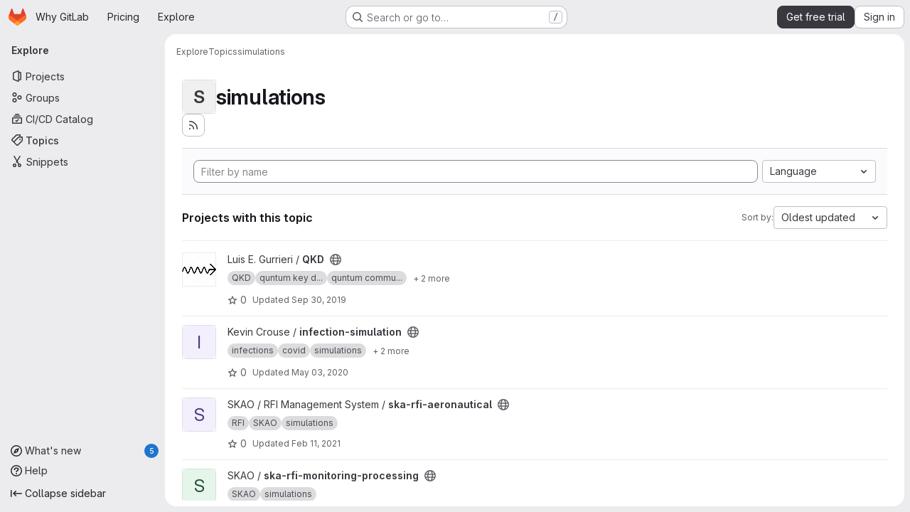

--- FILE ---
content_type: text/html; charset=utf-8
request_url: https://gitlab.com/explore/projects/topics/simulations?archived=true&sort=latest_activity_asc
body_size: 11605
content:
<!DOCTYPE html>
<html class="gl-system ui-neutral with-top-bar with-header application-chrome page-with-panels with-gl-container-queries " lang="en">
<head prefix="og: http://ogp.me/ns#">
<meta charset="utf-8">
<meta content="IE=edge" http-equiv="X-UA-Compatible">
<meta content="width=device-width, initial-scale=1" name="viewport">
<title>simulations · Topics · GitLab</title>
<script nonce="7G/+KYiH5RtHdJU92KwQQw==">
//<![CDATA[
window.gon={};gon.api_version="v4";gon.default_avatar_url="https://gitlab.com/assets/no_avatar-849f9c04a3a0d0cea2424ae97b27447dc64a7dbfae83c036c45b403392f0e8ba.png";gon.max_file_size=100;gon.asset_host=null;gon.webpack_public_path="/assets/webpack/";gon.relative_url_root="";gon.user_color_mode="gl-system";gon.user_color_scheme="white";gon.markdown_surround_selection=null;gon.markdown_automatic_lists=null;gon.markdown_maintain_indentation=null;gon.math_rendering_limits_enabled=true;gon.allow_immediate_namespaces_deletion=true;gon.iframe_rendering_enabled=true;gon.iframe_rendering_allowlist=["embed.figma.com","www.figma.com","www.youtube.com"];gon.sentry_dsn="https://f5573e26de8f4293b285e556c35dfd6e@new-sentry.gitlab.net/4";gon.sentry_environment="gprd";gon.sentry_clientside_traces_sample_rate=0.05;gon.recaptcha_api_server_url="https://www.recaptcha.net/recaptcha/api.js";gon.recaptcha_sitekey="6LfAERQTAAAAAL4GYSiAMGLbcLyUIBSfPrDNJgeC";gon.gitlab_url="https://gitlab.com";gon.promo_url="https://about.gitlab.com";gon.forum_url="https://forum.gitlab.com";gon.docs_url="https://docs.gitlab.com";gon.revision="cc1ff280913";gon.feature_category="groups_and_projects";gon.gitlab_logo="/assets/gitlab_logo-2957169c8ef64c58616a1ac3f4fc626e8a35ce4eb3ed31bb0d873712f2a041a0.png";gon.secure=true;gon.sprite_icons="/assets/icons-2623eb04cc4ddb9c8f279901b948c73bb063d105d7e7e4b753c0387c71432ab3.svg";gon.sprite_file_icons="/assets/file_icons/file_icons-90de312d3dbe794a19dee8aee171f184ff69ca9c9cf9fe37e8b254e84c3a1543.svg";gon.illustrations_path="/images/illustrations.svg";gon.emoji_sprites_css_path="/assets/emoji_sprites-bd26211944b9d072037ec97cb138f1a52cd03ef185cd38b8d1fcc963245199a1.css";gon.emoji_backend_version=4;gon.gridstack_css_path="/assets/lazy_bundles/gridstack-f42069e5c7b1542688660592b48f2cbd86e26b77030efd195d124dbd8fe64434.css";gon.test_env=false;gon.disable_animations=null;gon.suggested_label_colors={"#cc338b":"Magenta-pink","#dc143c":"Crimson","#c21e56":"Rose red","#cd5b45":"Dark coral","#ed9121":"Carrot orange","#eee600":"Titanium yellow","#009966":"Green-cyan","#8fbc8f":"Dark sea green","#6699cc":"Blue-gray","#e6e6fa":"Lavender","#9400d3":"Dark violet","#330066":"Deep violet","#36454f":"Charcoal grey","#808080":"Gray"};gon.first_day_of_week=0;gon.time_display_relative=true;gon.time_display_format=0;gon.ee=true;gon.jh=false;gon.dot_com=true;gon.uf_error_prefix="UF";gon.pat_prefix="glpat-";gon.keyboard_shortcuts_enabled=true;gon.broadcast_message_dismissal_path=null;gon.diagramsnet_url="https://embed.diagrams.net";gon.features={"uiForOrganizations":false,"organizationSwitching":false,"findAndReplace":false,"removeMonitorMetrics":true,"newProjectCreationForm":false,"workItemsClientSideBoards":false,"glqlWorkItems":true,"glqlAggregation":false,"glqlTypescript":false,"archiveGroup":true,"accessibleLoadingButton":true,"projectStudioEnabled":true,"securityManagerRoleEnabled":false,"advancedContextResolver":true,"duoUiNext":false,"agenticChatGa":true,"dapUseFoundationalFlowsSetting":true,"duoChatBinaryFeedback":false};gon.roadmap_epics_limit=1000;gon.subscriptions_url="https://customers.gitlab.com";gon.subscriptions_legacy_sign_in_url="https://customers.gitlab.com/customers/sign_in?legacy=true";gon.billing_accounts_url="https://customers.gitlab.com/billing_accounts";
//]]>
</script>

<script nonce="7G/+KYiH5RtHdJU92KwQQw==">
//<![CDATA[
const root = document.documentElement;
if (window.matchMedia('(prefers-color-scheme: dark)').matches) {
  root.classList.add('gl-dark');
}

window.matchMedia('(prefers-color-scheme: dark)').addEventListener('change', (e) => {
  if (e.matches) {
    root.classList.add('gl-dark');
  } else {
    root.classList.remove('gl-dark');
  }
});

//]]>
</script>




<meta content="light dark" name="color-scheme">
<link rel="stylesheet" href="/assets/application-e2e4337c3a1ba5dc8b347e53904e3cee8c4efd0f0ce4b4ed718b3a929bf07494.css" media="(prefers-color-scheme: light)" />
<link rel="stylesheet" href="/assets/application_dark-1e05d76a6aab0949c900529aed5922232237980bfe3139c4a8b8563a0a4b68f7.css" media="(prefers-color-scheme: dark)" />
<link rel="stylesheet" href="/assets/page_bundles/projects-1e46068245452053a00290f44a0ebda348b43ba90e413a07b9d36767e72b79aa.css" /><link rel="stylesheet" href="/assets/page_bundles/commit_description-9e7efe20f0cef17d0606edabfad0418e9eb224aaeaa2dae32c817060fa60abcc.css" /><link rel="stylesheet" href="/assets/page_bundles/work_items-af321897c3b1ae7c1f6f0cb993681211b837df7ec8e5ff59e3795fd08ab83a13.css" /><link rel="stylesheet" href="/assets/page_bundles/notes_shared-8f7a9513332533cc4a53b3be3d16e69570e82bc87b3f8913578eaeb0dce57e21.css" />
<link rel="stylesheet" href="/assets/tailwind_cqs-c2f5b06cf623ed64e21e36b8e45d277613df20183f349bb24bfb8cd48e7377a0.css" />


<link rel="stylesheet" href="/assets/fonts-deb7ad1d55ca77c0172d8538d53442af63604ff490c74acc2859db295c125bdb.css" />
<link rel="stylesheet" href="/assets/highlight/themes/white-f1d77b058164ed7a5d837022f979e562daef30399a8a2749ee535cd61702f94f.css" media="(prefers-color-scheme: light)" />
<link rel="stylesheet" href="/assets/highlight/themes/dark-e053f129e792c8b40343a6b6fe25b1e12b23add4dff0a87aff7dc3da32d65803.css" media="(prefers-color-scheme: dark)" />

<script src="/assets/webpack/runtime.fbfe9d7b.bundle.js" defer="defer" nonce="7G/+KYiH5RtHdJU92KwQQw=="></script>
<script src="/assets/webpack/main.c0e86681.chunk.js" defer="defer" nonce="7G/+KYiH5RtHdJU92KwQQw=="></script>
<script src="/assets/webpack/tracker.85adcc5f.chunk.js" defer="defer" nonce="7G/+KYiH5RtHdJU92KwQQw=="></script>
<script src="/assets/webpack/analytics.1f5b93d6.chunk.js" defer="defer" nonce="7G/+KYiH5RtHdJU92KwQQw=="></script>
<script nonce="7G/+KYiH5RtHdJU92KwQQw==">
//<![CDATA[
window.snowplowOptions = {"namespace":"gl","hostname":"snowplowprd.trx.gitlab.net","cookieDomain":".gitlab.com","appId":"gitlab","formTracking":true,"linkClickTracking":true};
gl = window.gl || {};
gl.snowplowStandardContext = {"schema":"iglu:com.gitlab/gitlab_standard/jsonschema/1-1-7","data":{"environment":"production","source":"gitlab-rails","correlation_id":"9c62cc1370b58cc1-ATL","extra":{},"user_id":null,"global_user_id":null,"user_type":null,"is_gitlab_team_member":null,"namespace_id":null,"ultimate_parent_namespace_id":null,"project_id":null,"feature_enabled_by_namespace_ids":null,"realm":"saas","deployment_type":".com","context_generated_at":"2026-01-30T17:47:55.166Z"}};
gl.snowplowPseudonymizedPageUrl = "https://gitlab.com/explore/projects/topics/simulations?archived=masked_archived\u0026sort=masked_sort";
gl.maskedDefaultReferrerUrl = null;
gl.ga4MeasurementId = 'G-ENFH3X7M5Y';
gl.duoEvents = ["ai_question_category","perform_completion_worker","process_gitlab_duo_question","agent_platform_session_created","agent_platform_session_dropped","agent_platform_session_finished","agent_platform_session_resumed","agent_platform_session_started","agent_platform_session_stopped","ai_response_time","ci_repository_xray_artifact_created","cleanup_stuck_agent_platform_session","click_delete_ai_catalog_item_button","click_disable_ai_catalog_item_button","click_duplicate_ai_catalog_item_button","click_enable_ai_catalog_item_button","click_purchase_seats_button_group_duo_pro_home_page","code_suggestion_accepted_in_ide","code_suggestion_rejected_in_ide","code_suggestion_shown_in_ide","code_suggestions_connection_details_rate_limit_exceeded","code_suggestions_direct_access_rate_limit_exceeded","code_suggestions_rate_limit_exceeded","create_ai_catalog_item","create_ai_catalog_item_consumer","create_ai_self_hosted_model","default_answer","delete_ai_catalog_item","delete_ai_catalog_item_consumer","delete_ai_self_hosted_model","detected_high_comment_temperature","detected_repeated_high_comment_temperature","dismiss_sast_vulnerability_false_positive_analysis","encounter_duo_code_review_error_during_review","error_answer","excluded_files_from_duo_code_review","execute_llm_method","find_no_issues_duo_code_review_after_review","find_nothing_to_review_duo_code_review_on_mr","finish_duo_workflow_execution","finish_mcp_tool_call","forced_high_temperature_commenting","i_quickactions_q","include_repository_xray_data_into_code_generation_prompt","mention_gitlabduo_in_mr_comment","post_comment_duo_code_review_on_diff","process_gitlab_duo_slash_command","react_thumbs_down_on_duo_code_review_comment","react_thumbs_up_on_duo_code_review_comment","reported_sast_vulnerability_false_positive_analysis","request_ask_help","request_duo_chat_response","request_review_duo_code_review_on_mr_by_author","request_review_duo_code_review_on_mr_by_non_author","requested_comment_temperature","retry_duo_workflow_execution","start_duo_workflow_execution","start_mcp_tool_call","submit_gitlab_duo_question","tokens_per_embedding","tokens_per_user_request_prompt","tokens_per_user_request_response","trigger_ai_catalog_item","trigger_sast_vulnerability_fp_detection_workflow","trigger_sast_vulnerability_resolution_workflow","troubleshoot_job","update_ai_catalog_item","update_ai_catalog_item_consumer","update_ai_self_hosted_model","update_model_selection_feature","update_self_hosted_ai_feature_to_vendored_model","view_ai_catalog_item","view_ai_catalog_item_index","view_ai_catalog_project_managed"];
gl.onlySendDuoEvents = false;


//]]>
</script>
<link rel="preload" href="/assets/application-e2e4337c3a1ba5dc8b347e53904e3cee8c4efd0f0ce4b4ed718b3a929bf07494.css" as="style" type="text/css" nonce="qzTnT7JQ9LIQrdk0Up/OkA==">
<link rel="preload" href="/assets/highlight/themes/white-f1d77b058164ed7a5d837022f979e562daef30399a8a2749ee535cd61702f94f.css" as="style" type="text/css" nonce="qzTnT7JQ9LIQrdk0Up/OkA==">
<link crossorigin="" href="https://snowplowprd.trx.gitlab.net" rel="preconnect">
<link as="font" crossorigin="" href="/assets/gitlab-sans/GitLabSans-9892dc17af892e03de41625c0ee325117a3b8ee4ba6005f3a3eac68510030aed.woff2" rel="preload">
<link as="font" crossorigin="" href="/assets/gitlab-sans/GitLabSans-Italic-f96f17332d67b21ada2dfba5f0c0e1d5801eab99330472057bf18edd93d4ccf7.woff2" rel="preload">
<link as="font" crossorigin="" href="/assets/gitlab-mono/GitLabMono-29c2152dac8739499dd0fe5cd37a486ebcc7d4798c9b6d3aeab65b3172375b05.woff2" rel="preload">
<link as="font" crossorigin="" href="/assets/gitlab-mono/GitLabMono-Italic-af36701a2188df32a9dcea12e0424c380019698d4f76da9ad8ea2fd59432cf83.woff2" rel="preload">
<link rel="preload" href="/assets/fonts-deb7ad1d55ca77c0172d8538d53442af63604ff490c74acc2859db295c125bdb.css" as="style" type="text/css" nonce="qzTnT7JQ9LIQrdk0Up/OkA==">



<script src="/assets/webpack/sentry.5dc15e0d.chunk.js" defer="defer" nonce="7G/+KYiH5RtHdJU92KwQQw=="></script>

<script src="/assets/webpack/super_sidebar.244510c4.chunk.js" defer="defer" nonce="7G/+KYiH5RtHdJU92KwQQw=="></script>
<script src="/assets/webpack/pages.explore.projects.753cf3ef.chunk.js" defer="defer" nonce="7G/+KYiH5RtHdJU92KwQQw=="></script>

<meta content="object" property="og:type">
<meta content="GitLab" property="og:site_name">
<meta content="simulations · Topics · GitLab" property="og:title">
<meta content="GitLab.com" property="og:description">
<meta content="https://gitlab.com/assets/twitter_card-570ddb06edf56a2312253c5872489847a0f385112ddbcd71ccfa1570febab5d2.jpg" property="og:image">
<meta content="64" property="og:image:width">
<meta content="64" property="og:image:height">
<meta content="https://gitlab.com/explore/projects/topics/simulations?archived=true&amp;sort=latest_activity_asc" property="og:url">
<meta content="summary" property="twitter:card">
<meta content="simulations · Topics · GitLab" property="twitter:title">
<meta content="GitLab.com" property="twitter:description">
<meta content="https://gitlab.com/assets/twitter_card-570ddb06edf56a2312253c5872489847a0f385112ddbcd71ccfa1570febab5d2.jpg" property="twitter:image">

<meta name="csrf-param" content="authenticity_token" />
<meta name="csrf-token" content="fLCxlr-nxiG8yq8UVXF6U50IOWtenWcoiD6nmcxWeqvoZeKiBLhDt4cnJeIhv2KrFlRmTVCrlIYY2rIwFECZ3w" />
<meta name="csp-nonce" content="7G/+KYiH5RtHdJU92KwQQw==" />
<meta name="action-cable-url" content="/-/cable" />
<link href="/-/manifest.json" rel="manifest">
<link rel="icon" type="image/png" href="/assets/favicon-72a2cad5025aa931d6ea56c3201d1f18e68a8cd39788c7c80d5b2b82aa5143ef.png" id="favicon" data-original-href="/assets/favicon-72a2cad5025aa931d6ea56c3201d1f18e68a8cd39788c7c80d5b2b82aa5143ef.png" />
<link rel="apple-touch-icon" type="image/x-icon" href="/assets/apple-touch-icon-b049d4bc0dd9626f31db825d61880737befc7835982586d015bded10b4435460.png" />
<link href="/search/opensearch.xml" rel="search" title="Search GitLab" type="application/opensearchdescription+xml">




<meta content="GitLab.com" name="description">
<meta content="#F1F0F6" media="(prefers-color-scheme: light)" name="theme-color">
<meta content="#232128" media="(prefers-color-scheme: dark)" name="theme-color">
</head>

<body class="tab-width-8 gl-browser-chrome gl-platform-mac" data-page="explore:projects:topic" data-project-studio-enabled="true">
<div id="js-tooltips-container"></div>

<script nonce="7G/+KYiH5RtHdJU92KwQQw==">
//<![CDATA[
gl = window.gl || {};
gl.client = {"isChrome":true,"isMac":true};


//]]>
</script>


<header class="super-topbar js-super-topbar"></header>
<div class="layout-page js-page-layout page-with-super-sidebar">
<script nonce="7G/+KYiH5RtHdJU92KwQQw==">
//<![CDATA[
const outer = document.createElement('div');
outer.style.visibility = 'hidden';
outer.style.overflow = 'scroll';
document.body.appendChild(outer);
const inner = document.createElement('div');
outer.appendChild(inner);
const scrollbarWidth = outer.offsetWidth - inner.offsetWidth;
outer.parentNode.removeChild(outer);
document.documentElement.style.setProperty('--scrollbar-width', `${scrollbarWidth}px`);

//]]>
</script><aside class="js-super-sidebar super-sidebar super-sidebar-loading" data-command-palette="{}" data-force-desktop-expanded-sidebar="" data-is-saas="true" data-root-path="/" data-sidebar="{&quot;whats_new_most_recent_release_items_count&quot;:5,&quot;whats_new_version_digest&quot;:&quot;fd2b615fa7462cb1b8351f636e94ab7916b860dbaeface508b3ddee9dea42f55&quot;,&quot;whats_new_read_articles&quot;:[],&quot;whats_new_mark_as_read_path&quot;:&quot;/-/whats_new/mark_as_read&quot;,&quot;is_logged_in&quot;:false,&quot;compare_plans_url&quot;:&quot;https://about.gitlab.com/pricing&quot;,&quot;context_switcher_links&quot;:[{&quot;title&quot;:&quot;Explore&quot;,&quot;link&quot;:&quot;/explore&quot;,&quot;icon&quot;:&quot;compass&quot;}],&quot;current_menu_items&quot;:[{&quot;id&quot;:&quot;projects_menu&quot;,&quot;title&quot;:&quot;Projects&quot;,&quot;icon&quot;:&quot;project&quot;,&quot;avatar_shape&quot;:&quot;rect&quot;,&quot;link&quot;:&quot;/explore/projects/starred&quot;,&quot;is_active&quot;:false,&quot;items&quot;:[],&quot;separated&quot;:false},{&quot;id&quot;:&quot;groups_menu&quot;,&quot;title&quot;:&quot;Groups&quot;,&quot;icon&quot;:&quot;group&quot;,&quot;avatar_shape&quot;:&quot;rect&quot;,&quot;link&quot;:&quot;/explore/groups&quot;,&quot;is_active&quot;:false,&quot;items&quot;:[],&quot;separated&quot;:false},{&quot;id&quot;:&quot;catalog_menu&quot;,&quot;title&quot;:&quot;CI/CD Catalog&quot;,&quot;icon&quot;:&quot;catalog-checkmark&quot;,&quot;avatar_shape&quot;:&quot;rect&quot;,&quot;link&quot;:&quot;/explore/catalog&quot;,&quot;is_active&quot;:false,&quot;items&quot;:[],&quot;separated&quot;:false},{&quot;id&quot;:&quot;topics_menu&quot;,&quot;title&quot;:&quot;Topics&quot;,&quot;icon&quot;:&quot;labels&quot;,&quot;avatar_shape&quot;:&quot;rect&quot;,&quot;link&quot;:&quot;/explore/projects/topics&quot;,&quot;is_active&quot;:true,&quot;items&quot;:[],&quot;separated&quot;:false},{&quot;id&quot;:&quot;snippets_menu&quot;,&quot;title&quot;:&quot;Snippets&quot;,&quot;icon&quot;:&quot;snippet&quot;,&quot;avatar_shape&quot;:&quot;rect&quot;,&quot;link&quot;:&quot;/explore/snippets&quot;,&quot;is_active&quot;:false,&quot;items&quot;:[],&quot;separated&quot;:false}],&quot;current_context_header&quot;:&quot;Explore&quot;,&quot;university_path&quot;:&quot;https://university.gitlab.com&quot;,&quot;support_path&quot;:&quot;https://about.gitlab.com/get-help/&quot;,&quot;docs_path&quot;:&quot;/help/docs&quot;,&quot;display_whats_new&quot;:true,&quot;show_version_check&quot;:null,&quot;search&quot;:{&quot;search_path&quot;:&quot;/search&quot;,&quot;issues_path&quot;:&quot;/dashboard/issues&quot;,&quot;mr_path&quot;:&quot;/dashboard/merge_requests&quot;,&quot;autocomplete_path&quot;:&quot;/search/autocomplete&quot;,&quot;settings_path&quot;:&quot;/search/settings&quot;,&quot;search_context&quot;:{&quot;for_snippets&quot;:null}},&quot;panel_type&quot;:&quot;explore&quot;,&quot;shortcut_links&quot;:[{&quot;title&quot;:&quot;Snippets&quot;,&quot;href&quot;:&quot;/explore/snippets&quot;,&quot;css_class&quot;:&quot;dashboard-shortcuts-snippets&quot;},{&quot;title&quot;:&quot;Groups&quot;,&quot;href&quot;:&quot;/explore/groups&quot;,&quot;css_class&quot;:&quot;dashboard-shortcuts-groups&quot;},{&quot;title&quot;:&quot;Projects&quot;,&quot;href&quot;:&quot;/explore/projects/starred&quot;,&quot;css_class&quot;:&quot;dashboard-shortcuts-projects&quot;}],&quot;terms&quot;:&quot;/-/users/terms&quot;,&quot;sign_in_visible&quot;:&quot;true&quot;,&quot;allow_signup&quot;:&quot;true&quot;,&quot;new_user_registration_path&quot;:&quot;/users/sign_up&quot;,&quot;sign_in_path&quot;:&quot;/users/sign_in?redirect_to_referer=yes&quot;,&quot;trial_registration_path&quot;:&quot;/-/trial_registrations/new&quot;}"></aside>

<div class="panels-container gl-flex gl-gap-3">
<div class="content-panels gl-flex-1 gl-w-full gl-flex gl-gap-3 gl-relative js-content-panels gl-@container/content-panels">
<div class="js-static-panel static-panel content-wrapper gl-relative paneled-view gl-flex-1 gl-overflow-y-auto gl-bg-default" id="static-panel-portal">
<div class="panel-header">
<div class="broadcast-wrapper">



</div>
<div class="top-bar-fixed container-fluid gl-rounded-t-lg gl-sticky gl-top-0 gl-left-0 gl-mx-0 gl-w-full" data-testid="top-bar">
<div class="top-bar-container gl-flex gl-items-center gl-gap-2">
<div class="gl-grow gl-basis-0 gl-flex gl-items-center gl-justify-start gl-gap-3">
<script type="application/ld+json">
{"@context":"https://schema.org","@type":"BreadcrumbList","itemListElement":[{"@type":"ListItem","position":1,"name":"Explore","item":"https://gitlab.com/explore"},{"@type":"ListItem","position":2,"name":"Topics","item":"https://gitlab.com/explore/projects/topics"},{"@type":"ListItem","position":3,"name":"simulations","item":"https://gitlab.com/explore/projects/topics/simulations?archived=true\u0026sort=latest_activity_asc"}]}


</script>
<div data-testid="breadcrumb-links" id="js-vue-page-breadcrumbs-wrapper">
<div data-breadcrumbs-json="[{&quot;text&quot;:&quot;Explore&quot;,&quot;href&quot;:&quot;/explore&quot;,&quot;avatarPath&quot;:null},{&quot;text&quot;:&quot;Topics&quot;,&quot;href&quot;:&quot;/explore/projects/topics&quot;,&quot;avatarPath&quot;:null},{&quot;text&quot;:&quot;simulations&quot;,&quot;href&quot;:&quot;/explore/projects/topics/simulations?archived=true\u0026sort=latest_activity_asc&quot;,&quot;avatarPath&quot;:null}]" id="js-vue-page-breadcrumbs"></div>
<div id="js-injected-page-breadcrumbs"></div>
<div id="js-page-breadcrumbs-extra"></div>
</div>


<div id="js-work-item-feedback"></div>

</div>
</div>
</div>

</div>
<div class="panel-content">
<div class="panel-content-inner js-static-panel-inner">
<div class="alert-wrapper alert-wrapper-top-space gl-flex gl-flex-col gl-gap-3 container-fluid container-limited">






















</div>

<div class="container-fluid container-limited ">
<main class="content gl-@container/panel gl-pb-3" id="content-body">
<div id="js-drawer-container"></div>
<div class="flash-container flash-container-page sticky" data-testid="flash-container">
<div id="js-global-alerts"></div>
</div>





<div class="container-fluid container-limited">
<header class="gl-flex gl-flex-wrap gl-items-center gl-justify-between gl-gap-y-3 gl-my-5">
<div class="gl-flex gl-flex-wrap gl-justify-between gl-gap-x-5 gl-gap-y-3 gl-w-full @md/panel:gl-flex-nowrap">
<h1 class="gl-heading-1 !gl-m-0" data-testid="page-heading">
<div class="gl-flex gl-items-center gl-gap-3">
<div alt="" class="gl-avatar gl-avatar-s48  gl-avatar-identicon gl-avatar-identicon-bg7">
S
</div>

simulations
</div>

</h1>
<div class="page-heading-actions gl-self-start gl-flex gl-flex-wrap gl-items-center gl-gap-3 gl-w-full gl-shrink-0 @sm/panel:gl-w-auto @md/panel:gl-mt-1 @lg/panel:gl-mt-2" data-testid="page-heading-actions">
<a title="Subscribe to the new projects feed" aria-label="Subscribe to the new projects feed" class="gl-button btn btn-icon btn-md btn-default gl-inline-flex has-tooltip" href="/explore/projects/topics/simulations.atom"><svg class="s16 gl-icon gl-button-icon " data-testid="rss-icon"><use href="/assets/icons-2623eb04cc4ddb9c8f279901b948c73bb063d105d7e7e4b753c0387c71432ab3.svg#rss"></use></svg>

</a>

</div>
</div>
</header>
</div>
<div class="container-fluid container-limited">
<div class="top-area gl-p-5 gl-justify-between gl-bg-subtle gl-border-t">
<div class="nav-controls gl-w-full">
<form class="project-filter-form !gl-flex gl-flex-wrap gl-w-full gl-gap-3" data-testid="project-filter-form-container" id="project-filter-form" action="/explore/projects/topics/simulations?archived=true&amp;sort=latest_activity_asc" accept-charset="UTF-8" method="get"><input type="search" name="name" id="project-filter-form-field" placeholder="Filter by name" class="project-filter-form-field form-control input-short js-projects-list-filter !gl-m-0 gl-grow-[99]" spellcheck="false" />
<input type="hidden" name="sort" id="sort" value="latest_activity_asc" autocomplete="off" />
<input type="hidden" name="archived" id="archived" value="true" autocomplete="off" />
<div class="dropdown !gl-m-0 gl-grow">
<button class="dropdown-menu-toggle " type="button" data-toggle="dropdown" data-testid="project-language-dropdown"><span class="dropdown-toggle-text ">Language</span><svg class="s16 dropdown-menu-toggle-icon" data-testid="chevron-down-icon"><use href="/assets/icons-2623eb04cc4ddb9c8f279901b948c73bb063d105d7e7e4b753c0387c71432ab3.svg#chevron-down"></use></svg></button>
<ul class="dropdown-menu dropdown-menu-right dropdown-menu-selectable">
<li>
<a href="/explore/projects/topics/simulations?archived=true&amp;sort=latest_activity_asc">Any</a>
</li>
<li>
<a class="" href="/explore/projects/topics/simulations?archived=true&amp;language=606&amp;sort=latest_activity_asc">Blade
</a></li>
<li>
<a class="" href="/explore/projects/topics/simulations?archived=true&amp;language=6&amp;sort=latest_activity_asc">C
</a></li>
<li>
<a class="" href="/explore/projects/topics/simulations?archived=true&amp;language=26&amp;sort=latest_activity_asc">C#
</a></li>
<li>
<a class="" href="/explore/projects/topics/simulations?archived=true&amp;language=4&amp;sort=latest_activity_asc">C++
</a></li>
<li>
<a class="" href="/explore/projects/topics/simulations?archived=true&amp;language=5&amp;sort=latest_activity_asc">CMake
</a></li>
<li>
<a class="" href="/explore/projects/topics/simulations?archived=true&amp;language=2&amp;sort=latest_activity_asc">CSS
</a></li>
<li>
<a class="" href="/explore/projects/topics/simulations?archived=true&amp;language=389&amp;sort=latest_activity_asc">Dockerfile
</a></li>
<li>
<a class="" href="/explore/projects/topics/simulations?archived=true&amp;language=39&amp;sort=latest_activity_asc">Go
</a></li>
<li>
<a class="" href="/explore/projects/topics/simulations?archived=true&amp;language=52&amp;sort=latest_activity_asc">HCL
</a></li>
<li>
<a class="" href="/explore/projects/topics/simulations?archived=true&amp;language=1&amp;sort=latest_activity_asc">HTML
</a></li>
<li>
<a class="" href="/explore/projects/topics/simulations?archived=true&amp;language=8&amp;sort=latest_activity_asc">Java
</a></li>
<li>
<a class="" href="/explore/projects/topics/simulations?archived=true&amp;language=3&amp;sort=latest_activity_asc">JavaScript
</a></li>
<li>
<a class="" href="/explore/projects/topics/simulations?archived=true&amp;language=13&amp;sort=latest_activity_asc">Jupyter Notebook
</a></li>
<li>
<a class="" href="/explore/projects/topics/simulations?archived=true&amp;language=48&amp;sort=latest_activity_asc">Kotlin
</a></li>
<li>
<a class="" href="/explore/projects/topics/simulations?archived=true&amp;language=34&amp;sort=latest_activity_asc">Makefile
</a></li>
<li>
<a class="" href="/explore/projects/topics/simulations?archived=true&amp;language=29&amp;sort=latest_activity_asc">Objective-C
</a></li>
<li>
<a class="" href="/explore/projects/topics/simulations?archived=true&amp;language=11&amp;sort=latest_activity_asc">PHP
</a></li>
<li>
<a class="" href="/explore/projects/topics/simulations?archived=true&amp;language=7&amp;sort=latest_activity_asc">Python
</a></li>
<li>
<a class="" href="/explore/projects/topics/simulations?archived=true&amp;language=12&amp;sort=latest_activity_asc">Ruby
</a></li>
<li>
<a class="" href="/explore/projects/topics/simulations?archived=true&amp;language=605&amp;sort=latest_activity_asc">SCSS
</a></li>
<li>
<a class="" href="/explore/projects/topics/simulations?archived=true&amp;language=16&amp;sort=latest_activity_asc">Shell
</a></li>
<li>
<a class="" href="/explore/projects/topics/simulations?archived=true&amp;language=28&amp;sort=latest_activity_asc">Swift
</a></li>
<li>
<a class="" href="/explore/projects/topics/simulations?archived=true&amp;language=788&amp;sort=latest_activity_asc">TSX
</a></li>
<li>
<a class="" href="/explore/projects/topics/simulations?archived=true&amp;language=19&amp;sort=latest_activity_asc">TypeScript
</a></li>
<li>
<a class="" href="/explore/projects/topics/simulations?archived=true&amp;language=25&amp;sort=latest_activity_asc">Vue
</a></li>
</ul>
</div>
<input type="submit" name="commit" class="!gl-hidden" data-disable-with="" />

</form>

</div>
</div>
<div class="gl-flex gl-flex-wrap gl-gap-3 gl-justify-between gl-items-center gl-py-5 gl-w-full gl-border-b gl-border-b-subtle">
<h2 class="gl-heading-4 gl-m-0">Projects with this topic</h2>
<div class="dropdown js-project-filter-dropdown-wrap gl-inline-flex gl-items-center gl-gap-3 !gl-m-0">
<span class="gl-text-sm gl-text-subtle gl-shrink-0">Sort by:</span>
<button class="dropdown-menu-toggle " id="sort-projects-dropdown" type="button" data-toggle="dropdown" data-display="static"><span class="dropdown-toggle-text ">Oldest updated</span><svg class="s16 dropdown-menu-toggle-icon" data-testid="chevron-down-icon"><use href="/assets/icons-2623eb04cc4ddb9c8f279901b948c73bb063d105d7e7e4b753c0387c71432ab3.svg#chevron-down"></use></svg></button>
<ul class="dropdown-menu dropdown-menu-right dropdown-menu-selectable">
<li class="dropdown-header">
Sort by
</li>
<li>
<a href="/explore/projects/topics/simulations?archived=true&amp;sort=latest_activity_desc">Updated date
</a></li>
<li>
<a href="/explore/projects/topics/simulations?archived=true&amp;sort=name_asc">Name
</a></li>
<li>
<a href="/explore/projects/topics/simulations?archived=true&amp;sort=name_desc">Name, descending
</a></li>
<li>
<a class="is-active" href="/explore/projects/topics/simulations?archived=true&amp;sort=latest_activity_asc">Oldest updated
</a></li>
<li>
<a href="/explore/projects/topics/simulations?archived=true&amp;sort=created_asc">Oldest created
</a></li>
<li>
<a href="/explore/projects/topics/simulations?archived=true&amp;sort=created_desc">Last created
</a></li>
<li>
<a href="/explore/projects/topics/simulations?archived=true&amp;sort=stars_desc">Most stars
</a></li>
<li class="divider"></li>
<li>
<a href="/explore/projects/topics/simulations?sort=latest_activity_asc">Hide archived projects
</a></li>
<li>
<a class="is-active" href="/explore/projects/topics/simulations?archived=true&amp;sort=latest_activity_asc">Show archived projects
</a></li>
<li>
<a href="/explore/projects/topics/simulations?archived=only&amp;sort=latest_activity_asc">Show archived projects only
</a></li>
</ul>
</div>

</div>
<div class="js-projects-list-holder" data-testid="projects-list">
<ul class="projects-list gl-text-subtle gl-w-full gl-my-2">
<li class="project-row">
<div class="project-cell gl-w-11">
<a class="project" href="/lgurr/qkd"><span class="gl-sr-only">
View QKD project
</span>
<img srcset="/uploads/-/system/project/avatar/14563366/qkd.png?width=48 1x, /uploads/-/system/project/avatar/14563366/qkd.png?width=96 2x" class="gl-avatar gl-avatar-s48 " height="48" width="48" loading="lazy" aria-hidden="true" src="/uploads/-/system/project/avatar/14563366/qkd.png?width=48" />

</a></div>
<div class="project-cell">
<div class="project-details gl-pr-9 gl-sm-pr-0 gl-w-full gl-flex gl-flex-col" data-qa-project-name="QKD" data-testid="project-content">
<div class="gl-flex gl-items-baseline gl-flex-wrap">
<h2 class="gl-text-base gl-leading-20 gl-my-0 gl-wrap-anywhere">
<a class="gl-text-default hover:gl-text-default gl-mr-3 js-prefetch-document" title="QKD" href="/lgurr/qkd"><span class="namespace-name gl-font-normal">
Luis E. Gurrieri
/
</span>
<span class="project-name">QKD</span>
</a></h2>
<button class="has-tooltip gl-border-0 gl-bg-transparent gl-p-0 gl-leading-0 gl-text-inherit gl-mr-2" data-container="body" data-placement="top" title="Public - The project can be accessed without any authentication." type="button" aria-label="Public - The project can be accessed without any authentication."><svg class="s16 gl-fill-icon-subtle" data-testid="earth-icon"><use href="/assets/icons-2623eb04cc4ddb9c8f279901b948c73bb063d105d7e7e4b753c0387c71432ab3.svg#earth"></use></svg></button>

</div>
<div class="description gl-hidden gl-overflow-hidden gl-mr-3 gl-mt-2 gl-text-sm @sm/panel:gl-block">
<p data-sourcepos="1:1-3:116" dir="auto"><em data-sourcepos="1:1-1:32">Quantum Key Distribution (QKD)</em>&#x000A;Simulator of key distribution protocol <a data-sourcepos="2:40-2:163" href="https://en.wikipedia.org/wiki/Quantum_key_distribution#BB84_protocol:_Charles_H._Bennett_and_Gilles_Brassard_(1984)" rel="nofollow noreferrer noopener" target="_blank">bb84</a></p>
</div>
<div class="gl-mt-2">
<div class="gl-w-full gl-inline-flex gl-flex-wrap gl-text-base gl-font-normal gl-items-center gl-gap-2" data-testid="project_topic_list">
<a class="gl-badge badge badge-pill badge-neutral" href="/explore/projects/topics/QKD" itemprop="keywords"><span class="gl-badge-content">QKD</span></a>
<a class="gl-badge badge badge-pill badge-neutral has-tooltip" data-container="body" href="/explore/projects/topics/quntum+key+delivery" itemprop="keywords" title="quntum key delivery"><span class="gl-badge-content">quntum key d...</span></a>
<a class="gl-badge badge badge-pill badge-neutral has-tooltip" data-container="body" href="/explore/projects/topics/quntum+communications" itemprop="keywords" title="quntum communications"><span class="gl-badge-content">quntum commu...</span></a>
<span class="gl-inline-flex gl-flex-wrap gl-items-center gl-gap-2 js-toggle-container">
<button class="gl-button btn btn-sm btn-default btn-default-tertiary !gl-whitespace-nowrap !gl-text-subtle js-toggle-button js-toggle-content" aria-label="Show 2 more" type="button"><span class="gl-button-text">
<span class="js-toggle-text gl-text-sm">
+ 2 more
</span>

</span>

</button><a class="gl-badge badge badge-pill badge-neutral js-toggle-content gl-hidden" href="/explore/projects/topics/simulations" itemprop="keywords"><span class="gl-badge-content">simulations</span></a>
<a class="gl-badge badge badge-pill badge-neutral js-toggle-content gl-hidden" href="/explore/projects/topics/bb84" itemprop="keywords"><span class="gl-badge-content">bb84</span></a>
</span>
</div>

</div>

<div class="gl-flex gl-items-center gl-mt-3 @sm/panel:!gl-hidden">
<div class="controls gl-flex gl-items-center">

<a class="gl-flex gl-items-center !gl-text-inherit icon-wrapper has-tooltip stars" title="Stars" data-container="body" data-placement="top" href="/lgurr/qkd/-/starrers"><svg class="s14 gl-mr-2" data-testid="star-o-icon"><use href="/assets/icons-2623eb04cc4ddb9c8f279901b948c73bb063d105d7e7e4b753c0387c71432ab3.svg#star-o"></use></svg>
0
</a></div>
<div class="updated-note gl-text-sm gl-ml-3 gl-sm-ml-0">
<span>
Updated
<time class="js-timeago" title="Sep 30, 2019 6:28pm" datetime="2019-09-30T18:28:58Z" tabindex="0" aria-label="Sep 30, 2019 6:28pm" data-toggle="tooltip" data-placement="top" data-container="body">Sep 30, 2019</time>
</span>
</div>

</div>
</div>
</div>
<div class="project-cell project-controls gl-text-subtle !gl-hidden @sm/panel:!gl-table-cell" data-testid="project_controls">
<div class="controls gl-flex gl-items-center gl-mb-2 gl-gap-4 !gl-pr-0 !gl-justify-end">

<a class="gl-flex gl-items-center !gl-text-inherit icon-wrapper has-tooltip stars" title="Stars" data-container="body" data-placement="top" aria-label="QKD has 0 stars" href="/lgurr/qkd/-/starrers"><svg class="s14 gl-mr-2" data-testid="star-o-icon"><use href="/assets/icons-2623eb04cc4ddb9c8f279901b948c73bb063d105d7e7e4b753c0387c71432ab3.svg#star-o"></use></svg>
0
</a><a class="gl-flex gl-items-center !gl-text-inherit icon-wrapper has-tooltip forks" title="Forks" data-container="body" data-placement="top" aria-label="QKD has 0 forks" href="/lgurr/qkd/-/forks"><svg class="s14 gl-mr-2" data-testid="fork-icon"><use href="/assets/icons-2623eb04cc4ddb9c8f279901b948c73bb063d105d7e7e4b753c0387c71432ab3.svg#fork"></use></svg>
0
</a>
</div>
<div class="updated-note gl-text-sm gl-whitespace-nowrap gl-justify-end">
<span>
Updated
<time class="js-timeago" title="Sep 30, 2019 6:28pm" datetime="2019-09-30T18:28:58Z" tabindex="0" aria-label="Sep 30, 2019 6:28pm" data-toggle="tooltip" data-placement="top" data-container="body">Sep 30, 2019</time>
</span>
</div>
</div>
</li>

<li class="project-row">
<div class="project-cell gl-w-11">
<a class="project" href="/krcrouse/covid-simulation"><span class="gl-sr-only">
View infection-simulation project
</span>
<div aria-hidden="true" class="gl-avatar gl-avatar-s48  gl-avatar-identicon gl-avatar-identicon-bg2">
I
</div>

</a></div>
<div class="project-cell @sm/panel:gl-flex gl-items-center !gl-align-middle">
<div class="project-details gl-pr-9 gl-sm-pr-0 gl-w-full gl-flex gl-flex-col" data-qa-project-name="infection-simulation" data-testid="project-content">
<div class="gl-flex gl-items-baseline gl-flex-wrap">
<h2 class="gl-text-base gl-leading-20 gl-my-0 gl-wrap-anywhere">
<a class="gl-text-default hover:gl-text-default gl-mr-3 js-prefetch-document" title="infection-simulation" href="/krcrouse/covid-simulation"><span class="namespace-name gl-font-normal">
Kevin Crouse
/
</span>
<span class="project-name">infection-simulation</span>
</a></h2>
<button class="has-tooltip gl-border-0 gl-bg-transparent gl-p-0 gl-leading-0 gl-text-inherit gl-mr-2" data-container="body" data-placement="top" title="Public - The project can be accessed without any authentication." type="button" aria-label="Public - The project can be accessed without any authentication."><svg class="s16 gl-fill-icon-subtle" data-testid="earth-icon"><use href="/assets/icons-2623eb04cc4ddb9c8f279901b948c73bb063d105d7e7e4b753c0387c71432ab3.svg#earth"></use></svg></button>

</div>
<div class="gl-mt-2">
<div class="gl-w-full gl-inline-flex gl-flex-wrap gl-text-base gl-font-normal gl-items-center gl-gap-2" data-testid="project_topic_list">
<a class="gl-badge badge badge-pill badge-neutral" href="/explore/projects/topics/infections" itemprop="keywords"><span class="gl-badge-content">infections</span></a>
<a class="gl-badge badge badge-pill badge-neutral" href="/explore/projects/topics/covid" itemprop="keywords"><span class="gl-badge-content">covid</span></a>
<a class="gl-badge badge badge-pill badge-neutral" href="/explore/projects/topics/simulations" itemprop="keywords"><span class="gl-badge-content">simulations</span></a>
<span class="gl-inline-flex gl-flex-wrap gl-items-center gl-gap-2 js-toggle-container">
<button class="gl-button btn btn-sm btn-default btn-default-tertiary !gl-whitespace-nowrap !gl-text-subtle js-toggle-button js-toggle-content" aria-label="Show 2 more" type="button"><span class="gl-button-text">
<span class="js-toggle-text gl-text-sm">
+ 2 more
</span>

</span>

</button><a class="gl-badge badge badge-pill badge-neutral js-toggle-content gl-hidden" href="/explore/projects/topics/SIR" itemprop="keywords"><span class="gl-badge-content">SIR</span></a>
<a class="gl-badge badge badge-pill badge-neutral has-tooltip js-toggle-content gl-hidden" data-container="body" href="/explore/projects/topics/agent-based+simulation" itemprop="keywords" title="agent-based simulation"><span class="gl-badge-content">agent-based ...</span></a>
</span>
</div>

</div>

<div class="gl-flex gl-items-center gl-mt-3 @sm/panel:gl-flex !gl-align-middle @sm/panel:!gl-hidden">
<div class="controls gl-flex gl-items-center">

<a class="gl-flex gl-items-center !gl-text-inherit icon-wrapper has-tooltip stars" title="Stars" data-container="body" data-placement="top" href="/krcrouse/covid-simulation/-/starrers"><svg class="s14 gl-mr-2" data-testid="star-o-icon"><use href="/assets/icons-2623eb04cc4ddb9c8f279901b948c73bb063d105d7e7e4b753c0387c71432ab3.svg#star-o"></use></svg>
0
</a></div>
<div class="updated-note gl-text-sm gl-ml-3 gl-sm-ml-0">
<span>
Updated
<time class="js-timeago" title="May 3, 2020 5:51pm" datetime="2020-05-03T17:51:59Z" tabindex="0" aria-label="May 3, 2020 5:51pm" data-toggle="tooltip" data-placement="top" data-container="body">May 03, 2020</time>
</span>
</div>

</div>
</div>
</div>
<div class="project-cell project-controls gl-text-subtle @sm/panel:gl-flex gl-items-center !gl-align-middle !gl-hidden @sm/panel:!gl-table-cell" data-testid="project_controls">
<div class="controls gl-flex gl-items-center gl-mb-2 gl-gap-4 !gl-pr-0 !gl-justify-end">

<a class="gl-flex gl-items-center !gl-text-inherit icon-wrapper has-tooltip stars" title="Stars" data-container="body" data-placement="top" aria-label="infection-simulation has 0 stars" href="/krcrouse/covid-simulation/-/starrers"><svg class="s14 gl-mr-2" data-testid="star-o-icon"><use href="/assets/icons-2623eb04cc4ddb9c8f279901b948c73bb063d105d7e7e4b753c0387c71432ab3.svg#star-o"></use></svg>
0
</a><a class="gl-flex gl-items-center !gl-text-inherit icon-wrapper has-tooltip forks" title="Forks" data-container="body" data-placement="top" aria-label="infection-simulation has 0 forks" href="/krcrouse/covid-simulation/-/forks"><svg class="s14 gl-mr-2" data-testid="fork-icon"><use href="/assets/icons-2623eb04cc4ddb9c8f279901b948c73bb063d105d7e7e4b753c0387c71432ab3.svg#fork"></use></svg>
0
</a><a class="gl-flex gl-items-center !gl-text-inherit icon-wrapper has-tooltip merge-requests" title="Merge requests" data-container="body" data-placement="top" aria-label="infection-simulation has 0 open merge requests" href="/krcrouse/covid-simulation/-/merge_requests"><svg class="s14 gl-mr-2" data-testid="merge-request-icon"><use href="/assets/icons-2623eb04cc4ddb9c8f279901b948c73bb063d105d7e7e4b753c0387c71432ab3.svg#merge-request"></use></svg>
0
</a><a class="gl-flex gl-items-center !gl-text-inherit icon-wrapper has-tooltip issues" title="Issues" data-container="body" data-placement="top" aria-label="infection-simulation has 0 open issues" href="/krcrouse/covid-simulation/-/issues"><svg class="s14 gl-mr-2" data-testid="work-item-issue-icon"><use href="/assets/icons-2623eb04cc4ddb9c8f279901b948c73bb063d105d7e7e4b753c0387c71432ab3.svg#work-item-issue"></use></svg>
0
</a>
</div>
<div class="updated-note gl-text-sm gl-whitespace-nowrap gl-justify-end">
<span>
Updated
<time class="js-timeago" title="May 3, 2020 5:51pm" datetime="2020-05-03T17:51:59Z" tabindex="0" aria-label="May 3, 2020 5:51pm" data-toggle="tooltip" data-placement="top" data-container="body">May 03, 2020</time>
</span>
</div>
</div>
</li>

<li class="project-row">
<div class="project-cell gl-w-11">
<a class="project" href="/ska-telescope/rfims/ska-rfi-aeronautical"><span class="gl-sr-only">
View ska-rfi-aeronautical project
</span>
<div aria-hidden="true" class="gl-avatar gl-avatar-s48  gl-avatar-identicon gl-avatar-identicon-bg3">
S
</div>

</a></div>
<div class="project-cell">
<div class="project-details gl-pr-9 gl-sm-pr-0 gl-w-full gl-flex gl-flex-col" data-qa-project-name="ska-rfi-aeronautical" data-testid="project-content">
<div class="gl-flex gl-items-baseline gl-flex-wrap">
<h2 class="gl-text-base gl-leading-20 gl-my-0 gl-wrap-anywhere">
<a class="gl-text-default hover:gl-text-default gl-mr-3 js-prefetch-document" title="ska-rfi-aeronautical" href="/ska-telescope/rfims/ska-rfi-aeronautical"><span class="namespace-name gl-font-normal">
SKAO / RFI Management System
/
</span>
<span class="project-name">ska-rfi-aeronautical</span>
</a></h2>
<button class="has-tooltip gl-border-0 gl-bg-transparent gl-p-0 gl-leading-0 gl-text-inherit gl-mr-2" data-container="body" data-placement="top" title="Public - The project can be accessed without any authentication." type="button" aria-label="Public - The project can be accessed without any authentication."><svg class="s16 gl-fill-icon-subtle" data-testid="earth-icon"><use href="/assets/icons-2623eb04cc4ddb9c8f279901b948c73bb063d105d7e7e4b753c0387c71432ab3.svg#earth"></use></svg></button>

</div>
<div class="description gl-hidden gl-overflow-hidden gl-mr-3 gl-mt-2 gl-text-sm @sm/panel:gl-block">
<p data-sourcepos="1:1-1:19" dir="auto">ska-python-skeleton</p>
</div>
<div class="gl-mt-2">
<div class="gl-w-full gl-inline-flex gl-flex-wrap gl-text-base gl-font-normal gl-items-center gl-gap-2" data-testid="project_topic_list">
<a class="gl-badge badge badge-pill badge-neutral" href="/explore/projects/topics/RFI" itemprop="keywords"><span class="gl-badge-content">RFI</span></a>
<a class="gl-badge badge badge-pill badge-neutral" href="/explore/projects/topics/SKAO" itemprop="keywords"><span class="gl-badge-content">SKAO</span></a>
<a class="gl-badge badge badge-pill badge-neutral" href="/explore/projects/topics/simulations" itemprop="keywords"><span class="gl-badge-content">simulations</span></a>
</div>

</div>

<div class="gl-flex gl-items-center gl-mt-3 @sm/panel:!gl-hidden">
<div class="controls gl-flex gl-items-center">

<a class="gl-flex gl-items-center !gl-text-inherit icon-wrapper has-tooltip stars" title="Stars" data-container="body" data-placement="top" href="/ska-telescope/rfims/ska-rfi-aeronautical/-/starrers"><svg class="s14 gl-mr-2" data-testid="star-o-icon"><use href="/assets/icons-2623eb04cc4ddb9c8f279901b948c73bb063d105d7e7e4b753c0387c71432ab3.svg#star-o"></use></svg>
0
</a></div>
<div class="updated-note gl-text-sm gl-ml-3 gl-sm-ml-0">
<span>
Updated
<time class="js-timeago" title="Feb 11, 2021 1:34pm" datetime="2021-02-11T13:34:09Z" tabindex="0" aria-label="Feb 11, 2021 1:34pm" data-toggle="tooltip" data-placement="top" data-container="body">Feb 11, 2021</time>
</span>
</div>

</div>
</div>
</div>
<div class="project-cell project-controls gl-text-subtle !gl-hidden @sm/panel:!gl-table-cell" data-testid="project_controls">
<div class="controls gl-flex gl-items-center gl-mb-2 gl-gap-4 !gl-pr-0 !gl-justify-end">

<a class="gl-flex gl-items-center !gl-text-inherit icon-wrapper has-tooltip stars" title="Stars" data-container="body" data-placement="top" aria-label="ska-rfi-aeronautical has 0 stars" href="/ska-telescope/rfims/ska-rfi-aeronautical/-/starrers"><svg class="s14 gl-mr-2" data-testid="star-o-icon"><use href="/assets/icons-2623eb04cc4ddb9c8f279901b948c73bb063d105d7e7e4b753c0387c71432ab3.svg#star-o"></use></svg>
0
</a><a class="gl-flex gl-items-center !gl-text-inherit icon-wrapper has-tooltip forks" title="Forks" data-container="body" data-placement="top" aria-label="ska-rfi-aeronautical has 0 forks" href="/ska-telescope/rfims/ska-rfi-aeronautical/-/forks"><svg class="s14 gl-mr-2" data-testid="fork-icon"><use href="/assets/icons-2623eb04cc4ddb9c8f279901b948c73bb063d105d7e7e4b753c0387c71432ab3.svg#fork"></use></svg>
0
</a><a class="gl-flex gl-items-center !gl-text-inherit icon-wrapper has-tooltip merge-requests" title="Merge requests" data-container="body" data-placement="top" aria-label="ska-rfi-aeronautical has 0 open merge requests" href="/ska-telescope/rfims/ska-rfi-aeronautical/-/merge_requests"><svg class="s14 gl-mr-2" data-testid="merge-request-icon"><use href="/assets/icons-2623eb04cc4ddb9c8f279901b948c73bb063d105d7e7e4b753c0387c71432ab3.svg#merge-request"></use></svg>
0
</a><a class="gl-flex gl-items-center !gl-text-inherit icon-wrapper has-tooltip issues" title="Issues" data-container="body" data-placement="top" aria-label="ska-rfi-aeronautical has 0 open issues" href="/ska-telescope/rfims/ska-rfi-aeronautical/-/issues"><svg class="s14 gl-mr-2" data-testid="work-item-issue-icon"><use href="/assets/icons-2623eb04cc4ddb9c8f279901b948c73bb063d105d7e7e4b753c0387c71432ab3.svg#work-item-issue"></use></svg>
0
</a>
</div>
<div class="updated-note gl-text-sm gl-whitespace-nowrap gl-justify-end">
<span>
Updated
<time class="js-timeago" title="Feb 11, 2021 1:34pm" datetime="2021-02-11T13:34:09Z" tabindex="0" aria-label="Feb 11, 2021 1:34pm" data-toggle="tooltip" data-placement="top" data-container="body">Feb 11, 2021</time>
</span>
</div>
</div>
</li>

<li class="project-row">
<div class="project-cell gl-w-11">
<a class="project" href="/ska-telescope/ska-rfi-monitoring-processing"><span class="gl-sr-only">
View ska-rfi-monitoring-processing project
</span>
<div aria-hidden="true" class="gl-avatar gl-avatar-s48  gl-avatar-identicon gl-avatar-identicon-bg5">
S
</div>

</a></div>
<div class="project-cell @sm/panel:gl-flex gl-items-center !gl-align-middle">
<div class="project-details gl-pr-9 gl-sm-pr-0 gl-w-full gl-flex gl-flex-col" data-qa-project-name="ska-rfi-monitoring-processing" data-testid="project-content">
<div class="gl-flex gl-items-baseline gl-flex-wrap">
<h2 class="gl-text-base gl-leading-20 gl-my-0 gl-wrap-anywhere">
<a class="gl-text-default hover:gl-text-default gl-mr-3 js-prefetch-document" title="ska-rfi-monitoring-processing" href="/ska-telescope/ska-rfi-monitoring-processing"><span class="namespace-name gl-font-normal">
SKAO
/
</span>
<span class="project-name">ska-rfi-monitoring-processing</span>
</a></h2>
<button class="has-tooltip gl-border-0 gl-bg-transparent gl-p-0 gl-leading-0 gl-text-inherit gl-mr-2" data-container="body" data-placement="top" title="Public - The project can be accessed without any authentication." type="button" aria-label="Public - The project can be accessed without any authentication."><svg class="s16 gl-fill-icon-subtle" data-testid="earth-icon"><use href="/assets/icons-2623eb04cc4ddb9c8f279901b948c73bb063d105d7e7e4b753c0387c71432ab3.svg#earth"></use></svg></button>

</div>
<div class="gl-mt-2">
<div class="gl-w-full gl-inline-flex gl-flex-wrap gl-text-base gl-font-normal gl-items-center gl-gap-2" data-testid="project_topic_list">
<a class="gl-badge badge badge-pill badge-neutral" href="/explore/projects/topics/SKAO" itemprop="keywords"><span class="gl-badge-content">SKAO</span></a>
<a class="gl-badge badge badge-pill badge-neutral" href="/explore/projects/topics/simulations" itemprop="keywords"><span class="gl-badge-content">simulations</span></a>
</div>

</div>

<div class="gl-flex gl-items-center gl-mt-3 @sm/panel:gl-flex !gl-align-middle @sm/panel:!gl-hidden">
<div class="controls gl-flex gl-items-center">

<a class="gl-flex gl-items-center !gl-text-inherit icon-wrapper has-tooltip stars" title="Stars" data-container="body" data-placement="top" href="/ska-telescope/ska-rfi-monitoring-processing/-/starrers"><svg class="s14 gl-mr-2" data-testid="star-o-icon"><use href="/assets/icons-2623eb04cc4ddb9c8f279901b948c73bb063d105d7e7e4b753c0387c71432ab3.svg#star-o"></use></svg>
0
</a></div>
<div class="updated-note gl-text-sm gl-ml-3 gl-sm-ml-0">
<span>
Updated
<time class="js-timeago" title="Jun 2, 2021 1:10pm" datetime="2021-06-02T13:10:17Z" tabindex="0" aria-label="Jun 2, 2021 1:10pm" data-toggle="tooltip" data-placement="top" data-container="body">Jun 02, 2021</time>
</span>
</div>

</div>
</div>
</div>
<div class="project-cell project-controls gl-text-subtle @sm/panel:gl-flex gl-items-center !gl-align-middle !gl-hidden @sm/panel:!gl-table-cell" data-testid="project_controls">
<div class="controls gl-flex gl-items-center gl-mb-2 gl-gap-4 !gl-pr-0 !gl-justify-end">

<a class="gl-flex gl-items-center !gl-text-inherit icon-wrapper has-tooltip stars" title="Stars" data-container="body" data-placement="top" aria-label="ska-rfi-monitoring-processing has 0 stars" href="/ska-telescope/ska-rfi-monitoring-processing/-/starrers"><svg class="s14 gl-mr-2" data-testid="star-o-icon"><use href="/assets/icons-2623eb04cc4ddb9c8f279901b948c73bb063d105d7e7e4b753c0387c71432ab3.svg#star-o"></use></svg>
0
</a><a class="gl-flex gl-items-center !gl-text-inherit icon-wrapper has-tooltip forks" title="Forks" data-container="body" data-placement="top" aria-label="ska-rfi-monitoring-processing has 0 forks" href="/ska-telescope/ska-rfi-monitoring-processing/-/forks"><svg class="s14 gl-mr-2" data-testid="fork-icon"><use href="/assets/icons-2623eb04cc4ddb9c8f279901b948c73bb063d105d7e7e4b753c0387c71432ab3.svg#fork"></use></svg>
0
</a><a class="gl-flex gl-items-center !gl-text-inherit icon-wrapper has-tooltip merge-requests" title="Merge requests" data-container="body" data-placement="top" aria-label="ska-rfi-monitoring-processing has 0 open merge requests" href="/ska-telescope/ska-rfi-monitoring-processing/-/merge_requests"><svg class="s14 gl-mr-2" data-testid="merge-request-icon"><use href="/assets/icons-2623eb04cc4ddb9c8f279901b948c73bb063d105d7e7e4b753c0387c71432ab3.svg#merge-request"></use></svg>
0
</a><a class="gl-flex gl-items-center !gl-text-inherit icon-wrapper has-tooltip issues" title="Issues" data-container="body" data-placement="top" aria-label="ska-rfi-monitoring-processing has 0 open issues" href="/ska-telescope/ska-rfi-monitoring-processing/-/issues"><svg class="s14 gl-mr-2" data-testid="work-item-issue-icon"><use href="/assets/icons-2623eb04cc4ddb9c8f279901b948c73bb063d105d7e7e4b753c0387c71432ab3.svg#work-item-issue"></use></svg>
0
</a>
</div>
<div class="updated-note gl-text-sm gl-whitespace-nowrap gl-justify-end">
<span>
Updated
<time class="js-timeago" title="Jun 2, 2021 1:10pm" datetime="2021-06-02T13:10:17Z" tabindex="0" aria-label="Jun 2, 2021 1:10pm" data-toggle="tooltip" data-placement="top" data-container="body">Jun 02, 2021</time>
</span>
</div>
</div>
</li>

<li class="project-row">
<div class="project-cell gl-w-11">
<a class="project" href="/fleischmann-lab/papers/molecular-characterization-of-projection-neuron-subtypes-in-the-mouse-olfactory-bulb"><span class="gl-sr-only">
View Molecular characterization of projection neuron subtypes in the mouse olfactory bulb project
</span>
<div aria-hidden="true" class="gl-avatar gl-avatar-s48  gl-avatar-identicon gl-avatar-identicon-bg4">
M
</div>

</a></div>
<div class="project-cell">
<div class="project-details gl-pr-9 gl-sm-pr-0 gl-w-full gl-flex gl-flex-col" data-qa-project-name="Molecular characterization of projection neuron subtypes in the mouse olfactory bulb" data-testid="project-content">
<div class="gl-flex gl-items-baseline gl-flex-wrap">
<h2 class="gl-text-base gl-leading-20 gl-my-0 gl-wrap-anywhere">
<a class="gl-text-default hover:gl-text-default gl-mr-3 js-prefetch-document" title="Molecular characterization of projection neuron subtypes in the mouse olfactory bulb" href="/fleischmann-lab/papers/molecular-characterization-of-projection-neuron-subtypes-in-the-mouse-olfactory-bulb"><span class="namespace-name gl-font-normal">
Fleischmann Lab / Papers
/
</span>
<span class="project-name">Molecular characterization of projection neuron subtypes in the mouse olfactory bulb</span>
</a></h2>
<button class="has-tooltip gl-border-0 gl-bg-transparent gl-p-0 gl-leading-0 gl-text-inherit gl-mr-2" data-container="body" data-placement="top" title="Public - The project can be accessed without any authentication." type="button" aria-label="Public - The project can be accessed without any authentication."><svg class="s16 gl-fill-icon-subtle" data-testid="earth-icon"><use href="/assets/icons-2623eb04cc4ddb9c8f279901b948c73bb063d105d7e7e4b753c0387c71432ab3.svg#earth"></use></svg></button>

</div>
<div class="description gl-hidden gl-overflow-hidden gl-mr-3 gl-mt-2 gl-text-sm @sm/panel:gl-block">
<p data-sourcepos="1:1-1:175" dir="auto">Code used in Zeppilli et al., eLife 2021 - DOI: 10.7554/eLife.65445. Zeppilli S., Ackels T., Attey R., Klimpert N., Boeing S., Crombach A., Schaefer A. &amp; Fleischmann A. (2020)</p>
</div>
<div class="gl-mt-2">
<div class="gl-w-full gl-inline-flex gl-flex-wrap gl-text-base gl-font-normal gl-items-center gl-gap-2" data-testid="project_topic_list">
<a class="gl-badge badge badge-pill badge-neutral" href="/explore/projects/topics/sn-RNAseq" itemprop="keywords"><span class="gl-badge-content">sn-RNAseq</span></a>
<a class="gl-badge badge badge-pill badge-neutral" href="/explore/projects/topics/simulations" itemprop="keywords"><span class="gl-badge-content">simulations</span></a>
<a class="gl-badge badge badge-pill badge-neutral" href="/explore/projects/topics/sim-seq" itemprop="keywords"><span class="gl-badge-content">sim-seq</span></a>
<span class="gl-inline-flex gl-flex-wrap gl-items-center gl-gap-2 js-toggle-container">
<button class="gl-button btn btn-sm btn-default btn-default-tertiary !gl-whitespace-nowrap !gl-text-subtle js-toggle-button js-toggle-content" aria-label="Show 6 more" type="button"><span class="gl-button-text">
<span class="js-toggle-text gl-text-sm">
+ 6 more
</span>

</span>

</button><a class="gl-badge badge badge-pill badge-neutral has-tooltip js-toggle-content gl-hidden" data-container="body" href="/explore/projects/topics/connectivity-seq" itemprop="keywords" title="connectivity-seq"><span class="gl-badge-content">connectivity...</span></a>
<a class="gl-badge badge badge-pill badge-neutral js-toggle-content gl-hidden" href="/explore/projects/topics/grn" itemprop="keywords"><span class="gl-badge-content">grn</span></a>
<a class="gl-badge badge badge-pill badge-neutral js-toggle-content gl-hidden" href="/explore/projects/topics/pySCENIC" itemprop="keywords"><span class="gl-badge-content">pySCENIC</span></a>
<a class="gl-badge badge badge-pill badge-neutral js-toggle-content gl-hidden" href="/explore/projects/topics/Olfactory+bulb" itemprop="keywords"><span class="gl-badge-content">Olfactory bulb</span></a>
<a class="gl-badge badge badge-pill badge-neutral js-toggle-content gl-hidden" href="/explore/projects/topics/Mitral+cells" itemprop="keywords"><span class="gl-badge-content">Mitral cells</span></a>
<a class="gl-badge badge badge-pill badge-neutral js-toggle-content gl-hidden" href="/explore/projects/topics/Tufted+cells" itemprop="keywords"><span class="gl-badge-content">Tufted cells</span></a>
</span>
</div>

</div>

<div class="gl-flex gl-items-center gl-mt-3 @sm/panel:!gl-hidden">
<div class="controls gl-flex gl-items-center">

<a class="gl-flex gl-items-center !gl-text-inherit icon-wrapper has-tooltip stars" title="Stars" data-container="body" data-placement="top" href="/fleischmann-lab/papers/molecular-characterization-of-projection-neuron-subtypes-in-the-mouse-olfactory-bulb/-/starrers"><svg class="s14 gl-mr-2" data-testid="star-o-icon"><use href="/assets/icons-2623eb04cc4ddb9c8f279901b948c73bb063d105d7e7e4b753c0387c71432ab3.svg#star-o"></use></svg>
0
</a></div>
<div class="updated-note gl-text-sm gl-ml-3 gl-sm-ml-0">
<span>
Updated
<time class="js-timeago" title="Feb 29, 2024 2:32pm" datetime="2024-02-29T14:32:47Z" tabindex="0" aria-label="Feb 29, 2024 2:32pm" data-toggle="tooltip" data-placement="top" data-container="body">Feb 29, 2024</time>
</span>
</div>

</div>
</div>
</div>
<div class="project-cell project-controls gl-text-subtle !gl-hidden @sm/panel:!gl-table-cell" data-testid="project_controls">
<div class="controls gl-flex gl-items-center gl-mb-2 gl-gap-4 !gl-pr-0 !gl-justify-end">

<a class="gl-flex gl-items-center !gl-text-inherit icon-wrapper has-tooltip stars" title="Stars" data-container="body" data-placement="top" aria-label="Molecular characterization of projection neuron subtypes in the mouse olfactory bulb has 0 stars" href="/fleischmann-lab/papers/molecular-characterization-of-projection-neuron-subtypes-in-the-mouse-olfactory-bulb/-/starrers"><svg class="s14 gl-mr-2" data-testid="star-o-icon"><use href="/assets/icons-2623eb04cc4ddb9c8f279901b948c73bb063d105d7e7e4b753c0387c71432ab3.svg#star-o"></use></svg>
0
</a><a class="gl-flex gl-items-center !gl-text-inherit icon-wrapper has-tooltip forks" title="Forks" data-container="body" data-placement="top" aria-label="Molecular characterization of projection neuron subtypes in the mouse olfactory bulb has 0 forks" href="/fleischmann-lab/papers/molecular-characterization-of-projection-neuron-subtypes-in-the-mouse-olfactory-bulb/-/forks"><svg class="s14 gl-mr-2" data-testid="fork-icon"><use href="/assets/icons-2623eb04cc4ddb9c8f279901b948c73bb063d105d7e7e4b753c0387c71432ab3.svg#fork"></use></svg>
0
</a><a class="gl-flex gl-items-center !gl-text-inherit icon-wrapper has-tooltip merge-requests" title="Merge requests" data-container="body" data-placement="top" aria-label="Molecular characterization of projection neuron subtypes in the mouse olfactory bulb has 0 open merge requests" href="/fleischmann-lab/papers/molecular-characterization-of-projection-neuron-subtypes-in-the-mouse-olfactory-bulb/-/merge_requests"><svg class="s14 gl-mr-2" data-testid="merge-request-icon"><use href="/assets/icons-2623eb04cc4ddb9c8f279901b948c73bb063d105d7e7e4b753c0387c71432ab3.svg#merge-request"></use></svg>
0
</a><a class="gl-flex gl-items-center !gl-text-inherit icon-wrapper has-tooltip issues" title="Issues" data-container="body" data-placement="top" aria-label="Molecular characterization of projection neuron subtypes in the mouse olfactory bulb has 1 open issue" href="/fleischmann-lab/papers/molecular-characterization-of-projection-neuron-subtypes-in-the-mouse-olfactory-bulb/-/issues"><svg class="s14 gl-mr-2" data-testid="work-item-issue-icon"><use href="/assets/icons-2623eb04cc4ddb9c8f279901b948c73bb063d105d7e7e4b753c0387c71432ab3.svg#work-item-issue"></use></svg>
1
</a>
</div>
<div class="updated-note gl-text-sm gl-whitespace-nowrap gl-justify-end">
<span>
Updated
<time class="js-timeago" title="Feb 29, 2024 2:32pm" datetime="2024-02-29T14:32:47Z" tabindex="0" aria-label="Feb 29, 2024 2:32pm" data-toggle="tooltip" data-placement="top" data-container="body">Feb 29, 2024</time>
</span>
</div>
</div>
</li>

<li class="project-row">
<div class="project-cell gl-w-11">
<a class="project" href="/ranjanport/odrviewer"><span class="gl-sr-only">
View OpenDriveViewer project
</span>
<img srcset="/uploads/-/system/project/avatar/63052542/favicon.ico?width=48 1x, /uploads/-/system/project/avatar/63052542/favicon.ico?width=96 2x" class="gl-avatar gl-avatar-s48 " height="48" width="48" loading="lazy" aria-hidden="true" src="/uploads/-/system/project/avatar/63052542/favicon.ico?width=48" />

</a></div>
<div class="project-cell @sm/panel:gl-flex gl-items-center !gl-align-middle">
<div class="project-details gl-pr-9 gl-sm-pr-0 gl-w-full gl-flex gl-flex-col" data-qa-project-name="OpenDriveViewer" data-testid="project-content">
<div class="gl-flex gl-items-baseline gl-flex-wrap">
<h2 class="gl-text-base gl-leading-20 gl-my-0 gl-wrap-anywhere">
<a class="gl-text-default hover:gl-text-default gl-mr-3 js-prefetch-document" title="OpenDriveViewer" href="/ranjanport/odrviewer"><span class="namespace-name gl-font-normal">
Aman Ranjan
/
</span>
<span class="project-name">OpenDriveViewer</span>
</a></h2>
<button class="has-tooltip gl-border-0 gl-bg-transparent gl-p-0 gl-leading-0 gl-text-inherit gl-mr-2" data-container="body" data-placement="top" title="Public - The project can be accessed without any authentication." type="button" aria-label="Public - The project can be accessed without any authentication."><svg class="s16 gl-fill-icon-subtle" data-testid="earth-icon"><use href="/assets/icons-2623eb04cc4ddb9c8f279901b948c73bb063d105d7e7e4b753c0387c71432ab3.svg#earth"></use></svg></button>

</div>
<div class="gl-mt-2">
<div class="gl-w-full gl-inline-flex gl-flex-wrap gl-text-base gl-font-normal gl-items-center gl-gap-2" data-testid="project_topic_list">
<a class="gl-badge badge badge-pill badge-neutral" href="/explore/projects/topics/xodr" itemprop="keywords"><span class="gl-badge-content">xodr</span></a>
<a class="gl-badge badge badge-pill badge-neutral" href="/explore/projects/topics/dataset" itemprop="keywords"><span class="gl-badge-content">dataset</span></a>
<a class="gl-badge badge badge-pill badge-neutral" href="/explore/projects/topics/opendrive" itemprop="keywords"><span class="gl-badge-content">opendrive</span></a>
<span class="gl-inline-flex gl-flex-wrap gl-items-center gl-gap-2 js-toggle-container">
<button class="gl-button btn btn-sm btn-default btn-default-tertiary !gl-whitespace-nowrap !gl-text-subtle js-toggle-button js-toggle-content" aria-label="Show 2 more" type="button"><span class="gl-button-text">
<span class="js-toggle-text gl-text-sm">
+ 2 more
</span>

</span>

</button><a class="gl-badge badge badge-pill badge-neutral js-toggle-content gl-hidden" href="/explore/projects/topics/carla" itemprop="keywords"><span class="gl-badge-content">carla</span></a>
<a class="gl-badge badge badge-pill badge-neutral js-toggle-content gl-hidden" href="/explore/projects/topics/simulations" itemprop="keywords"><span class="gl-badge-content">simulations</span></a>
</span>
</div>

</div>

<div class="gl-flex gl-items-center gl-mt-3 @sm/panel:gl-flex !gl-align-middle @sm/panel:!gl-hidden">
<div class="controls gl-flex gl-items-center">

<a class="gl-flex gl-items-center !gl-text-inherit icon-wrapper has-tooltip stars" title="Stars" data-container="body" data-placement="top" href="/ranjanport/odrviewer/-/starrers"><svg class="s14 gl-mr-2" data-testid="star-o-icon"><use href="/assets/icons-2623eb04cc4ddb9c8f279901b948c73bb063d105d7e7e4b753c0387c71432ab3.svg#star-o"></use></svg>
0
</a></div>
<div class="updated-note gl-text-sm gl-ml-3 gl-sm-ml-0">
<span>
Updated
<time class="js-timeago" title="Oct 29, 2024 6:14am" datetime="2024-10-29T06:14:03Z" tabindex="0" aria-label="Oct 29, 2024 6:14am" data-toggle="tooltip" data-placement="top" data-container="body">Oct 29, 2024</time>
</span>
</div>

</div>
</div>
</div>
<div class="project-cell project-controls gl-text-subtle @sm/panel:gl-flex gl-items-center !gl-align-middle !gl-hidden @sm/panel:!gl-table-cell" data-testid="project_controls">
<div class="controls gl-flex gl-items-center gl-mb-2 gl-gap-4 !gl-pr-0 !gl-justify-end">

<a class="gl-flex gl-items-center !gl-text-inherit icon-wrapper has-tooltip stars" title="Stars" data-container="body" data-placement="top" aria-label="OpenDriveViewer has 0 stars" href="/ranjanport/odrviewer/-/starrers"><svg class="s14 gl-mr-2" data-testid="star-o-icon"><use href="/assets/icons-2623eb04cc4ddb9c8f279901b948c73bb063d105d7e7e4b753c0387c71432ab3.svg#star-o"></use></svg>
0
</a><a class="gl-flex gl-items-center !gl-text-inherit icon-wrapper has-tooltip forks" title="Forks" data-container="body" data-placement="top" aria-label="OpenDriveViewer has 0 forks" href="/ranjanport/odrviewer/-/forks"><svg class="s14 gl-mr-2" data-testid="fork-icon"><use href="/assets/icons-2623eb04cc4ddb9c8f279901b948c73bb063d105d7e7e4b753c0387c71432ab3.svg#fork"></use></svg>
0
</a><a class="gl-flex gl-items-center !gl-text-inherit icon-wrapper has-tooltip merge-requests" title="Merge requests" data-container="body" data-placement="top" aria-label="OpenDriveViewer has 0 open merge requests" href="/ranjanport/odrviewer/-/merge_requests"><svg class="s14 gl-mr-2" data-testid="merge-request-icon"><use href="/assets/icons-2623eb04cc4ddb9c8f279901b948c73bb063d105d7e7e4b753c0387c71432ab3.svg#merge-request"></use></svg>
0
</a><a class="gl-flex gl-items-center !gl-text-inherit icon-wrapper has-tooltip issues" title="Issues" data-container="body" data-placement="top" aria-label="OpenDriveViewer has 0 open issues" href="/ranjanport/odrviewer/-/issues"><svg class="s14 gl-mr-2" data-testid="work-item-issue-icon"><use href="/assets/icons-2623eb04cc4ddb9c8f279901b948c73bb063d105d7e7e4b753c0387c71432ab3.svg#work-item-issue"></use></svg>
0
</a>
</div>
<div class="updated-note gl-text-sm gl-whitespace-nowrap gl-justify-end">
<span>
Updated
<time class="js-timeago" title="Oct 29, 2024 6:14am" datetime="2024-10-29T06:14:03Z" tabindex="0" aria-label="Oct 29, 2024 6:14am" data-toggle="tooltip" data-placement="top" data-container="body">Oct 29, 2024</time>
</span>
</div>
</div>
</li>

<li class="project-row">
<div class="project-cell gl-w-11">
<a class="project" href="/tuflow-user-group/tuflow/simulation-management/tuflow-runner"><span class="gl-sr-only">
View TUFLOW Runner project
</span>
<div aria-hidden="true" class="gl-avatar gl-avatar-s48  gl-avatar-identicon gl-avatar-identicon-bg7">
T
</div>

</a></div>
<div class="project-cell">
<div class="project-details gl-pr-9 gl-sm-pr-0 gl-w-full gl-flex gl-flex-col" data-qa-project-name="TUFLOW Runner" data-testid="project-content">
<div class="gl-flex gl-items-baseline gl-flex-wrap">
<h2 class="gl-text-base gl-leading-20 gl-my-0 gl-wrap-anywhere">
<a class="gl-text-default hover:gl-text-default gl-mr-3 js-prefetch-document" title="TUFLOW Runner" href="/tuflow-user-group/tuflow/simulation-management/tuflow-runner"><span class="namespace-name gl-font-normal">
TUFLOW User Group / TUFLOW / Simulation Management
/
</span>
<span class="project-name">TUFLOW Runner</span>
</a></h2>
<button class="has-tooltip gl-border-0 gl-bg-transparent gl-p-0 gl-leading-0 gl-text-inherit gl-mr-2" data-container="body" data-placement="top" title="Public - The project can be accessed without any authentication." type="button" aria-label="Public - The project can be accessed without any authentication."><svg class="s16 gl-fill-icon-subtle" data-testid="earth-icon"><use href="/assets/icons-2623eb04cc4ddb9c8f279901b948c73bb063d105d7e7e4b753c0387c71432ab3.svg#earth"></use></svg></button>

</div>
<div class="description gl-hidden gl-overflow-hidden gl-mr-3 gl-mt-2 gl-text-sm @sm/panel:gl-block">
<p data-sourcepos="1:1-1:49" dir="auto">Runner with queue for TUFLOW and TUFLOW FV models</p>
</div>
<div class="gl-mt-2">
<div class="gl-w-full gl-inline-flex gl-flex-wrap gl-text-base gl-font-normal gl-items-center gl-gap-2" data-testid="project_topic_list">
<a class="gl-badge badge badge-pill badge-neutral" href="/explore/projects/topics/tuflow" itemprop="keywords"><span class="gl-badge-content">tuflow</span></a>
<a class="gl-badge badge badge-pill badge-neutral" href="/explore/projects/topics/simulations" itemprop="keywords"><span class="gl-badge-content">simulations</span></a>
<a class="gl-badge badge badge-pill badge-neutral" href="/explore/projects/topics/python" itemprop="keywords"><span class="gl-badge-content">Python</span></a>
<span class="gl-inline-flex gl-flex-wrap gl-items-center gl-gap-2 js-toggle-container">
<button class="gl-button btn btn-sm btn-default btn-default-tertiary !gl-whitespace-nowrap !gl-text-subtle js-toggle-button js-toggle-content" aria-label="Show 1 more" type="button"><span class="gl-button-text">
<span class="js-toggle-text gl-text-sm">
+ 1 more
</span>

</span>

</button><a class="gl-badge badge badge-pill badge-neutral js-toggle-content gl-hidden" href="/explore/projects/topics/PyQt5" itemprop="keywords"><span class="gl-badge-content">PyQt5</span></a>
</span>
</div>

</div>

<div class="gl-flex gl-items-center gl-mt-3 @sm/panel:!gl-hidden">
<div class="controls gl-flex gl-items-center">

<a class="gl-flex gl-items-center !gl-text-inherit icon-wrapper has-tooltip stars" title="Stars" data-container="body" data-placement="top" href="/tuflow-user-group/tuflow/simulation-management/tuflow-runner/-/starrers"><svg class="s14 gl-mr-2" data-testid="star-o-icon"><use href="/assets/icons-2623eb04cc4ddb9c8f279901b948c73bb063d105d7e7e4b753c0387c71432ab3.svg#star-o"></use></svg>
1
</a></div>
<div class="updated-note gl-text-sm gl-ml-3 gl-sm-ml-0">
<span>
Updated
<time class="js-timeago" title="Jul 28, 2025 12:54pm" datetime="2025-07-28T12:54:34Z" tabindex="0" aria-label="Jul 28, 2025 12:54pm" data-toggle="tooltip" data-placement="top" data-container="body">Jul 28, 2025</time>
</span>
</div>

</div>
</div>
</div>
<div class="project-cell project-controls gl-text-subtle !gl-hidden @sm/panel:!gl-table-cell" data-testid="project_controls">
<div class="controls gl-flex gl-items-center gl-mb-2 gl-gap-4 !gl-pr-0 !gl-justify-end">

<a class="gl-flex gl-items-center !gl-text-inherit icon-wrapper has-tooltip stars" title="Stars" data-container="body" data-placement="top" aria-label="TUFLOW Runner has 1 star" href="/tuflow-user-group/tuflow/simulation-management/tuflow-runner/-/starrers"><svg class="s14 gl-mr-2" data-testid="star-o-icon"><use href="/assets/icons-2623eb04cc4ddb9c8f279901b948c73bb063d105d7e7e4b753c0387c71432ab3.svg#star-o"></use></svg>
1
</a><a class="gl-flex gl-items-center !gl-text-inherit icon-wrapper has-tooltip forks" title="Forks" data-container="body" data-placement="top" aria-label="TUFLOW Runner has 0 forks" href="/tuflow-user-group/tuflow/simulation-management/tuflow-runner/-/forks"><svg class="s14 gl-mr-2" data-testid="fork-icon"><use href="/assets/icons-2623eb04cc4ddb9c8f279901b948c73bb063d105d7e7e4b753c0387c71432ab3.svg#fork"></use></svg>
0
</a><a class="gl-flex gl-items-center !gl-text-inherit icon-wrapper has-tooltip merge-requests" title="Merge requests" data-container="body" data-placement="top" aria-label="TUFLOW Runner has 0 open merge requests" href="/tuflow-user-group/tuflow/simulation-management/tuflow-runner/-/merge_requests"><svg class="s14 gl-mr-2" data-testid="merge-request-icon"><use href="/assets/icons-2623eb04cc4ddb9c8f279901b948c73bb063d105d7e7e4b753c0387c71432ab3.svg#merge-request"></use></svg>
0
</a><a class="gl-flex gl-items-center !gl-text-inherit icon-wrapper has-tooltip issues" title="Issues" data-container="body" data-placement="top" aria-label="TUFLOW Runner has 0 open issues" href="/tuflow-user-group/tuflow/simulation-management/tuflow-runner/-/issues"><svg class="s14 gl-mr-2" data-testid="work-item-issue-icon"><use href="/assets/icons-2623eb04cc4ddb9c8f279901b948c73bb063d105d7e7e4b753c0387c71432ab3.svg#work-item-issue"></use></svg>
0
</a>
</div>
<div class="updated-note gl-text-sm gl-whitespace-nowrap gl-justify-end">
<span>
Updated
<time class="js-timeago" title="Jul 28, 2025 12:54pm" datetime="2025-07-28T12:54:34Z" tabindex="0" aria-label="Jul 28, 2025 12:54pm" data-toggle="tooltip" data-placement="top" data-container="body">Jul 28, 2025</time>
</span>
</div>
</div>
</li>

<li class="project-row">
<div class="project-cell gl-w-11">
<a class="project" href="/ska-telescope/sim/ska-sim-mid"><span class="gl-sr-only">
View SKA Mid Simulations project
</span>
<div aria-hidden="true" class="gl-avatar gl-avatar-s48  gl-avatar-identicon gl-avatar-identicon-bg3">
S
</div>

</a></div>
<div class="project-cell">
<div class="project-details gl-pr-9 gl-sm-pr-0 gl-w-full gl-flex gl-flex-col" data-qa-project-name="SKA Mid Simulations" data-testid="project-content">
<div class="gl-flex gl-items-baseline gl-flex-wrap">
<h2 class="gl-text-base gl-leading-20 gl-my-0 gl-wrap-anywhere">
<a class="gl-text-default hover:gl-text-default gl-mr-3 js-prefetch-document" title="SKA Mid Simulations" href="/ska-telescope/sim/ska-sim-mid"><span class="namespace-name gl-font-normal">
SKAO / Simulations
/
</span>
<span class="project-name">SKA Mid Simulations</span>
</a></h2>
<button class="has-tooltip gl-border-0 gl-bg-transparent gl-p-0 gl-leading-0 gl-text-inherit gl-mr-2" data-container="body" data-placement="top" title="Public - The project can be accessed without any authentication." type="button" aria-label="Public - The project can be accessed without any authentication."><svg class="s16 gl-fill-icon-subtle" data-testid="earth-icon"><use href="/assets/icons-2623eb04cc4ddb9c8f279901b948c73bb063d105d7e7e4b753c0387c71432ab3.svg#earth"></use></svg></button>

</div>
<div class="description gl-hidden gl-overflow-hidden gl-mr-3 gl-mt-2 gl-text-sm @sm/panel:gl-block">
<p data-sourcepos="1:1-1:63" dir="auto">Collection of scripts used for simulation of SKA Mid (imaging).</p>
</div>
<div class="gl-mt-2">
<div class="gl-w-full gl-inline-flex gl-flex-wrap gl-text-base gl-font-normal gl-items-center gl-gap-2" data-testid="project_topic_list">
<a class="gl-badge badge badge-pill badge-neutral" href="/explore/projects/topics/simulations" itemprop="keywords"><span class="gl-badge-content">simulations</span></a>
</div>

</div>

<div class="gl-flex gl-items-center gl-mt-3 @sm/panel:!gl-hidden">
<div class="controls gl-flex gl-items-center">

<a class="gl-flex gl-items-center !gl-text-inherit icon-wrapper has-tooltip stars" title="Stars" data-container="body" data-placement="top" href="/ska-telescope/sim/ska-sim-mid/-/starrers"><svg class="s14 gl-mr-2" data-testid="star-o-icon"><use href="/assets/icons-2623eb04cc4ddb9c8f279901b948c73bb063d105d7e7e4b753c0387c71432ab3.svg#star-o"></use></svg>
1
</a></div>
<div class="updated-note gl-text-sm gl-ml-3 gl-sm-ml-0">
<span>
Updated
<time class="js-timeago" title="Nov 16, 2025 6:05pm" datetime="2025-11-16T18:05:36Z" tabindex="0" aria-label="Nov 16, 2025 6:05pm" data-toggle="tooltip" data-placement="top" data-container="body">Nov 16, 2025</time>
</span>
</div>

</div>
</div>
</div>
<div class="project-cell project-controls gl-text-subtle !gl-hidden @sm/panel:!gl-table-cell" data-testid="project_controls">
<div class="controls gl-flex gl-items-center gl-mb-2 gl-gap-4 !gl-pr-0 !gl-justify-end">

<a class="gl-flex gl-items-center !gl-text-inherit icon-wrapper has-tooltip stars" title="Stars" data-container="body" data-placement="top" aria-label="SKA Mid Simulations has 1 star" href="/ska-telescope/sim/ska-sim-mid/-/starrers"><svg class="s14 gl-mr-2" data-testid="star-o-icon"><use href="/assets/icons-2623eb04cc4ddb9c8f279901b948c73bb063d105d7e7e4b753c0387c71432ab3.svg#star-o"></use></svg>
1
</a><a class="gl-flex gl-items-center !gl-text-inherit icon-wrapper has-tooltip forks" title="Forks" data-container="body" data-placement="top" aria-label="SKA Mid Simulations has 2 forks" href="/ska-telescope/sim/ska-sim-mid/-/forks"><svg class="s14 gl-mr-2" data-testid="fork-icon"><use href="/assets/icons-2623eb04cc4ddb9c8f279901b948c73bb063d105d7e7e4b753c0387c71432ab3.svg#fork"></use></svg>
2
</a><a class="gl-flex gl-items-center !gl-text-inherit icon-wrapper has-tooltip merge-requests" title="Merge requests" data-container="body" data-placement="top" aria-label="SKA Mid Simulations has 0 open merge requests" href="/ska-telescope/sim/ska-sim-mid/-/merge_requests"><svg class="s14 gl-mr-2" data-testid="merge-request-icon"><use href="/assets/icons-2623eb04cc4ddb9c8f279901b948c73bb063d105d7e7e4b753c0387c71432ab3.svg#merge-request"></use></svg>
0
</a><a class="gl-flex gl-items-center !gl-text-inherit icon-wrapper has-tooltip issues" title="Issues" data-container="body" data-placement="top" aria-label="SKA Mid Simulations has 0 open issues" href="/ska-telescope/sim/ska-sim-mid/-/issues"><svg class="s14 gl-mr-2" data-testid="work-item-issue-icon"><use href="/assets/icons-2623eb04cc4ddb9c8f279901b948c73bb063d105d7e7e4b753c0387c71432ab3.svg#work-item-issue"></use></svg>
0
</a>
</div>
<div class="updated-note gl-text-sm gl-whitespace-nowrap gl-justify-end">
<span>
Updated
<time class="js-timeago" title="Nov 16, 2025 6:05pm" datetime="2025-11-16T18:05:36Z" tabindex="0" aria-label="Nov 16, 2025 6:05pm" data-toggle="tooltip" data-placement="top" data-container="body">Nov 16, 2025</time>
</span>
</div>
</div>
</li>

<li class="project-row">
<div class="project-cell gl-w-11">
<a class="project" href="/ska-telescope/sim/ska-sim-low"><span class="gl-sr-only">
View SKA Low Simulations project
</span>
<div aria-hidden="true" class="gl-avatar gl-avatar-s48  gl-avatar-identicon gl-avatar-identicon-bg1">
S
</div>

</a></div>
<div class="project-cell">
<div class="project-details gl-pr-9 gl-sm-pr-0 gl-w-full gl-flex gl-flex-col" data-qa-project-name="SKA Low Simulations" data-testid="project-content">
<div class="gl-flex gl-items-baseline gl-flex-wrap">
<h2 class="gl-text-base gl-leading-20 gl-my-0 gl-wrap-anywhere">
<a class="gl-text-default hover:gl-text-default gl-mr-3 js-prefetch-document" title="SKA Low Simulations" href="/ska-telescope/sim/ska-sim-low"><span class="namespace-name gl-font-normal">
SKAO / Simulations
/
</span>
<span class="project-name">SKA Low Simulations</span>
</a></h2>
<button class="has-tooltip gl-border-0 gl-bg-transparent gl-p-0 gl-leading-0 gl-text-inherit gl-mr-2" data-container="body" data-placement="top" title="Public - The project can be accessed without any authentication." type="button" aria-label="Public - The project can be accessed without any authentication."><svg class="s16 gl-fill-icon-subtle" data-testid="earth-icon"><use href="/assets/icons-2623eb04cc4ddb9c8f279901b948c73bb063d105d7e7e4b753c0387c71432ab3.svg#earth"></use></svg></button>

</div>
<div class="description gl-hidden gl-overflow-hidden gl-mr-3 gl-mt-2 gl-text-sm @sm/panel:gl-block">
<p data-sourcepos="1:1-1:63" dir="auto">Collection of scripts used for simulation of SKA Low (imaging).</p>
</div>
<div class="gl-mt-2">
<div class="gl-w-full gl-inline-flex gl-flex-wrap gl-text-base gl-font-normal gl-items-center gl-gap-2" data-testid="project_topic_list">
<a class="gl-badge badge badge-pill badge-neutral" href="/explore/projects/topics/simulations" itemprop="keywords"><span class="gl-badge-content">simulations</span></a>
</div>

</div>

<div class="gl-flex gl-items-center gl-mt-3 @sm/panel:!gl-hidden">
<div class="controls gl-flex gl-items-center">
<span class="gl-badge badge badge-pill badge-info "><span class="gl-badge-content">Archived</span></span>

<a class="gl-flex gl-items-center !gl-text-inherit icon-wrapper has-tooltip stars" title="Stars" data-container="body" data-placement="top" href="/ska-telescope/sim/ska-sim-low/-/starrers"><svg class="s14 gl-mr-2" data-testid="star-o-icon"><use href="/assets/icons-2623eb04cc4ddb9c8f279901b948c73bb063d105d7e7e4b753c0387c71432ab3.svg#star-o"></use></svg>
3
</a></div>
<div class="updated-note gl-text-sm gl-ml-3 gl-sm-ml-0">
<span>
Updated
<time class="js-timeago" title="Nov 16, 2025 6:05pm" datetime="2025-11-16T18:05:40Z" tabindex="0" aria-label="Nov 16, 2025 6:05pm" data-toggle="tooltip" data-placement="top" data-container="body">Nov 16, 2025</time>
</span>
</div>

</div>
</div>
</div>
<div class="project-cell project-controls gl-text-subtle !gl-hidden @sm/panel:!gl-table-cell" data-testid="project_controls">
<div class="controls gl-flex gl-items-center gl-mb-2 gl-gap-4 !gl-pr-0 !gl-justify-end">
<span class="gl-badge badge badge-pill badge-info "><span class="gl-badge-content">Archived</span></span>

<a class="gl-flex gl-items-center !gl-text-inherit icon-wrapper has-tooltip stars" title="Stars" data-container="body" data-placement="top" aria-label="SKA Low Simulations has 3 stars" href="/ska-telescope/sim/ska-sim-low/-/starrers"><svg class="s14 gl-mr-2" data-testid="star-o-icon"><use href="/assets/icons-2623eb04cc4ddb9c8f279901b948c73bb063d105d7e7e4b753c0387c71432ab3.svg#star-o"></use></svg>
3
</a><a class="gl-flex gl-items-center !gl-text-inherit icon-wrapper has-tooltip forks" title="Forks" data-container="body" data-placement="top" aria-label="SKA Low Simulations has 0 forks" href="/ska-telescope/sim/ska-sim-low/-/forks"><svg class="s14 gl-mr-2" data-testid="fork-icon"><use href="/assets/icons-2623eb04cc4ddb9c8f279901b948c73bb063d105d7e7e4b753c0387c71432ab3.svg#fork"></use></svg>
0
</a><a class="gl-flex gl-items-center !gl-text-inherit icon-wrapper has-tooltip merge-requests" title="Merge requests" data-container="body" data-placement="top" aria-label="SKA Low Simulations has 0 open merge requests" href="/ska-telescope/sim/ska-sim-low/-/merge_requests"><svg class="s14 gl-mr-2" data-testid="merge-request-icon"><use href="/assets/icons-2623eb04cc4ddb9c8f279901b948c73bb063d105d7e7e4b753c0387c71432ab3.svg#merge-request"></use></svg>
0
</a><a class="gl-flex gl-items-center !gl-text-inherit icon-wrapper has-tooltip issues" title="Issues" data-container="body" data-placement="top" aria-label="SKA Low Simulations has 0 open issues" href="/ska-telescope/sim/ska-sim-low/-/issues"><svg class="s14 gl-mr-2" data-testid="work-item-issue-icon"><use href="/assets/icons-2623eb04cc4ddb9c8f279901b948c73bb063d105d7e7e4b753c0387c71432ab3.svg#work-item-issue"></use></svg>
0
</a>
</div>
<div class="updated-note gl-text-sm gl-whitespace-nowrap gl-justify-end">
<span>
Updated
<time class="js-timeago" title="Nov 16, 2025 6:05pm" datetime="2025-11-16T18:05:40Z" tabindex="0" aria-label="Nov 16, 2025 6:05pm" data-toggle="tooltip" data-placement="top" data-container="body">Nov 16, 2025</time>
</span>
</div>
</div>
</li>

<li class="project-row">
<div class="project-cell gl-w-11">
<a class="project" href="/ska-telescope/rfims/ska-rfi-satellites"><span class="gl-sr-only">
View SKA RFI Satellites project
</span>
<div aria-hidden="true" class="gl-avatar gl-avatar-s48  gl-avatar-identicon gl-avatar-identicon-bg5">
S
</div>

</a></div>
<div class="project-cell">
<div class="project-details gl-pr-9 gl-sm-pr-0 gl-w-full gl-flex gl-flex-col" data-qa-project-name="SKA RFI Satellites" data-testid="project-content">
<div class="gl-flex gl-items-baseline gl-flex-wrap">
<h2 class="gl-text-base gl-leading-20 gl-my-0 gl-wrap-anywhere">
<a class="gl-text-default hover:gl-text-default gl-mr-3 js-prefetch-document" title="SKA RFI Satellites" href="/ska-telescope/rfims/ska-rfi-satellites"><span class="namespace-name gl-font-normal">
SKAO / RFI Management System
/
</span>
<span class="project-name">SKA RFI Satellites</span>
</a></h2>
<button class="has-tooltip gl-border-0 gl-bg-transparent gl-p-0 gl-leading-0 gl-text-inherit gl-mr-2" data-container="body" data-placement="top" title="Public - The project can be accessed without any authentication." type="button" aria-label="Public - The project can be accessed without any authentication."><svg class="s16 gl-fill-icon-subtle" data-testid="earth-icon"><use href="/assets/icons-2623eb04cc4ddb9c8f279901b948c73bb063d105d7e7e4b753c0387c71432ab3.svg#earth"></use></svg></button>

</div>
<div class="description gl-hidden gl-overflow-hidden gl-mr-3 gl-mt-2 gl-text-sm @sm/panel:gl-block">
<p data-sourcepos="1:1-1:18" dir="auto">ska-rfi-satellites</p>
</div>
<div class="gl-mt-2">
<div class="gl-w-full gl-inline-flex gl-flex-wrap gl-text-base gl-font-normal gl-items-center gl-gap-2" data-testid="project_topic_list">
<a class="gl-badge badge badge-pill badge-neutral" href="/explore/projects/topics/RFI" itemprop="keywords"><span class="gl-badge-content">RFI</span></a>
<a class="gl-badge badge badge-pill badge-neutral" href="/explore/projects/topics/SKAO" itemprop="keywords"><span class="gl-badge-content">SKAO</span></a>
<a class="gl-badge badge badge-pill badge-neutral" href="/explore/projects/topics/simulations" itemprop="keywords"><span class="gl-badge-content">simulations</span></a>
</div>

</div>

<div class="gl-flex gl-items-center gl-mt-3 @sm/panel:!gl-hidden">
<div class="controls gl-flex gl-items-center">

<a class="gl-flex gl-items-center !gl-text-inherit icon-wrapper has-tooltip stars" title="Stars" data-container="body" data-placement="top" href="/ska-telescope/rfims/ska-rfi-satellites/-/starrers"><svg class="s14 gl-mr-2" data-testid="star-o-icon"><use href="/assets/icons-2623eb04cc4ddb9c8f279901b948c73bb063d105d7e7e4b753c0387c71432ab3.svg#star-o"></use></svg>
0
</a></div>
<div class="updated-note gl-text-sm gl-ml-3 gl-sm-ml-0">
<span>
Updated
<time class="js-timeago" title="Nov 16, 2025 6:10pm" datetime="2025-11-16T18:10:16Z" tabindex="0" aria-label="Nov 16, 2025 6:10pm" data-toggle="tooltip" data-placement="top" data-container="body">Nov 16, 2025</time>
</span>
</div>

</div>
</div>
</div>
<div class="project-cell project-controls gl-text-subtle !gl-hidden @sm/panel:!gl-table-cell" data-testid="project_controls">
<div class="controls gl-flex gl-items-center gl-mb-2 gl-gap-4 !gl-pr-0 !gl-justify-end">

<a class="gl-flex gl-items-center !gl-text-inherit icon-wrapper has-tooltip stars" title="Stars" data-container="body" data-placement="top" aria-label="SKA RFI Satellites has 0 stars" href="/ska-telescope/rfims/ska-rfi-satellites/-/starrers"><svg class="s14 gl-mr-2" data-testid="star-o-icon"><use href="/assets/icons-2623eb04cc4ddb9c8f279901b948c73bb063d105d7e7e4b753c0387c71432ab3.svg#star-o"></use></svg>
0
</a><a class="gl-flex gl-items-center !gl-text-inherit icon-wrapper has-tooltip forks" title="Forks" data-container="body" data-placement="top" aria-label="SKA RFI Satellites has 0 forks" href="/ska-telescope/rfims/ska-rfi-satellites/-/forks"><svg class="s14 gl-mr-2" data-testid="fork-icon"><use href="/assets/icons-2623eb04cc4ddb9c8f279901b948c73bb063d105d7e7e4b753c0387c71432ab3.svg#fork"></use></svg>
0
</a><a class="gl-flex gl-items-center !gl-text-inherit icon-wrapper has-tooltip merge-requests" title="Merge requests" data-container="body" data-placement="top" aria-label="SKA RFI Satellites has 0 open merge requests" href="/ska-telescope/rfims/ska-rfi-satellites/-/merge_requests"><svg class="s14 gl-mr-2" data-testid="merge-request-icon"><use href="/assets/icons-2623eb04cc4ddb9c8f279901b948c73bb063d105d7e7e4b753c0387c71432ab3.svg#merge-request"></use></svg>
0
</a><a class="gl-flex gl-items-center !gl-text-inherit icon-wrapper has-tooltip issues" title="Issues" data-container="body" data-placement="top" aria-label="SKA RFI Satellites has 0 open issues" href="/ska-telescope/rfims/ska-rfi-satellites/-/issues"><svg class="s14 gl-mr-2" data-testid="work-item-issue-icon"><use href="/assets/icons-2623eb04cc4ddb9c8f279901b948c73bb063d105d7e7e4b753c0387c71432ab3.svg#work-item-issue"></use></svg>
0
</a>
</div>
<div class="updated-note gl-text-sm gl-whitespace-nowrap gl-justify-end">
<span>
Updated
<time class="js-timeago" title="Nov 16, 2025 6:10pm" datetime="2025-11-16T18:10:16Z" tabindex="0" aria-label="Nov 16, 2025 6:10pm" data-toggle="tooltip" data-placement="top" data-container="body">Nov 16, 2025</time>
</span>
</div>
</div>
</li>

</ul>

</div>


</div>

</main>
</div>

</div>

</div>
</div>
<div class="js-dynamic-panel paneled-view contextual-panel gl-@container/panel !gl-absolute gl-shadow-lg @xl/content-panels:gl-w-1/2 @xl/content-panels:gl-shadow-none @xl/content-panels:!gl-relative" id="contextual-panel-portal"></div>
</div>
</div>

</div>


<script nonce="7G/+KYiH5RtHdJU92KwQQw==">
//<![CDATA[
if ('loading' in HTMLImageElement.prototype) {
  document.querySelectorAll('img.lazy').forEach(img => {
    img.loading = 'lazy';
    let imgUrl = img.dataset.src;
    // Only adding width + height for avatars for now
    if (imgUrl.indexOf('/avatar/') > -1 && imgUrl.indexOf('?') === -1) {
      const targetWidth = img.getAttribute('width') || img.width;
      imgUrl += `?width=${targetWidth}`;
    }
    img.src = imgUrl;
    img.removeAttribute('data-src');
    img.classList.remove('lazy');
    img.classList.add('js-lazy-loaded');
    img.dataset.testid = 'js-lazy-loaded-content';
  });
}

//]]>
</script>
<script nonce="7G/+KYiH5RtHdJU92KwQQw==">
//<![CDATA[
gl = window.gl || {};
gl.experiments = {};


//]]>
</script>

</body>
</html>



--- FILE ---
content_type: text/javascript
request_url: https://gitlab.com/assets/webpack/pages.explore.projects.753cf3ef.chunk.js
body_size: -290
content:
(this.webpackJsonp=this.webpackJsonp||[]).push([["pages.explore.projects"],{72:function(e,t,n){n("HVBj"),e.exports=n("FCI6")},FCI6:function(e,t,n){gon.features.exploreProjectsVue?Promise.all([n.e("05b42180"),n.e("e8bb7079"),n.e("0d720f66"),n.e("be6bfd58")]).then(n.bind(null,"NgsY")).then((function({initExploreProjects:e}){e()})):n.e("9891e814").then(n.bind(null,"n+kC")).then((function({initProjectsFilteredSearchAndSort:e}){e({sortEventName:"use_sort_projects_explore",filterEventName:"use_filter_bar_projects_explore"})}))}},[[72,"runtime","main"]]]);
//# sourceMappingURL=pages.explore.projects.753cf3ef.chunk.js.map